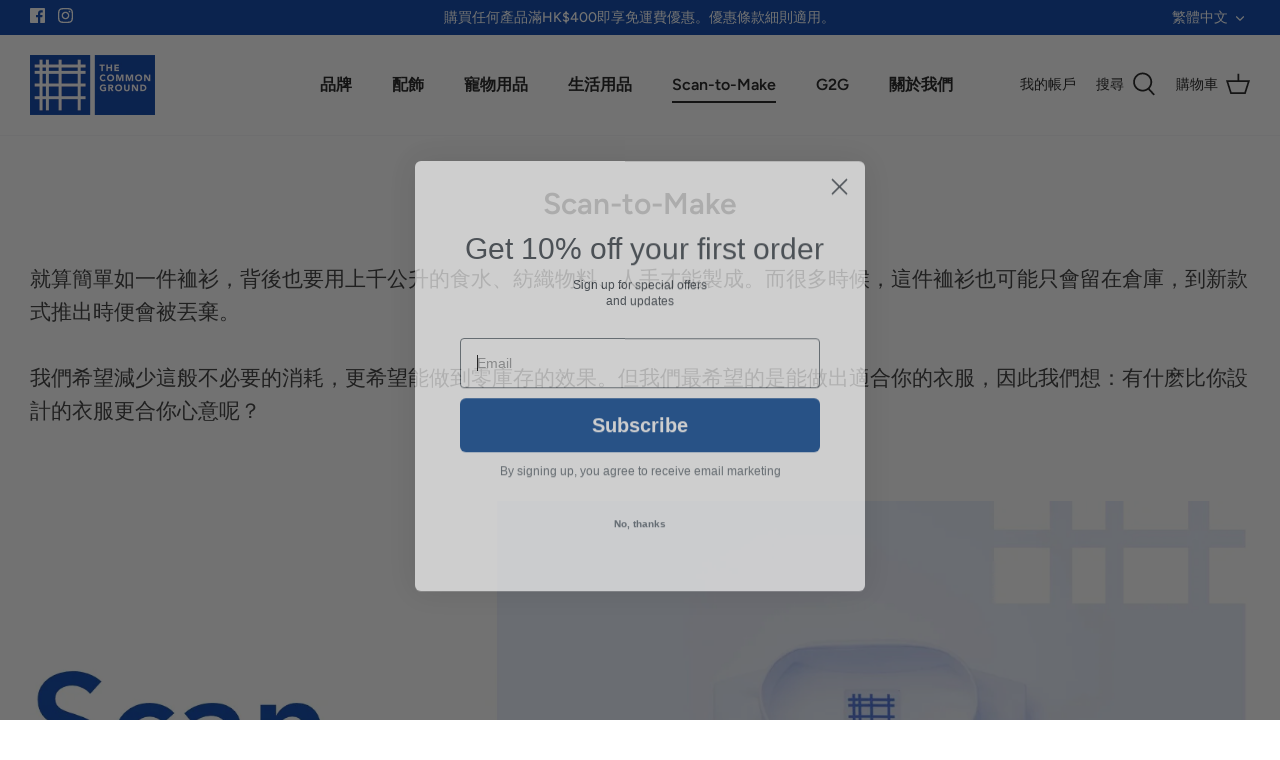

--- FILE ---
content_type: text/html; charset=utf-8
request_url: https://the-commonground.com/zh/pages/scan-to-make
body_size: 28793
content:
<!DOCTYPE html>
<html lang="zh-TW">
<head>
  <!-- Symmetry 5.2.0 -->

  <link rel="preload" href="//the-commonground.com/cdn/shop/t/32/assets/styles.css?v=129292144109442625911759331818" as="style">
  <meta charset="utf-8" />
<meta name="viewport" content="width=device-width,initial-scale=1.0" />
<meta http-equiv="X-UA-Compatible" content="IE=edge">

<link rel="preconnect" href="https://cdn.shopify.com" crossorigin>
<link rel="preconnect" href="https://fonts.shopify.com" crossorigin>
<link rel="preconnect" href="https://monorail-edge.shopifysvc.com"><link rel="preload" as="font" href="//the-commonground.com/cdn/fonts/figtree/figtree_n5.3b6b7df38aa5986536945796e1f947445832047c.woff2" type="font/woff2" crossorigin><link rel="preload" as="font" href="//the-commonground.com/cdn/fonts/figtree/figtree_n7.2fd9bfe01586148e644724096c9d75e8c7a90e55.woff2" type="font/woff2" crossorigin><link rel="preload" as="font" href="//the-commonground.com/cdn/fonts/figtree/figtree_i5.969396f679a62854cf82dbf67acc5721e41351f0.woff2" type="font/woff2" crossorigin><link rel="preload" as="font" href="//the-commonground.com/cdn/fonts/figtree/figtree_i7.06add7096a6f2ab742e09ec7e498115904eda1fe.woff2" type="font/woff2" crossorigin><link rel="preload" as="font" href="//the-commonground.com/cdn/fonts/figtree/figtree_n6.9d1ea52bb49a0a86cfd1b0383d00f83d3fcc14de.woff2" type="font/woff2" crossorigin><link rel="preload" as="font" href="//the-commonground.com/cdn/fonts/figtree/figtree_n6.9d1ea52bb49a0a86cfd1b0383d00f83d3fcc14de.woff2" type="font/woff2" crossorigin><link rel="preload" as="font" href="//the-commonground.com/cdn/fonts/figtree/figtree_n7.2fd9bfe01586148e644724096c9d75e8c7a90e55.woff2" type="font/woff2" crossorigin><link rel="preload" href="//the-commonground.com/cdn/shop/t/32/assets/vendor.min.js?v=11589511144441591071648724171" as="script">
<link rel="preload" href="//the-commonground.com/cdn/shop/t/32/assets/theme.js?v=74057171116833319041648724170" as="script"><link rel="canonical" href="https://the-commonground.com/zh/pages/scan-to-make" /><link rel="shortcut icon" href="//the-commonground.com/cdn/shop/files/tcg_favicon_b5b8bf4c-b6e5-4763-a44e-2a464c068fe0.png?v=1620197523" type="image/png" /><meta name="description" content="Try Scan-to-Make 3D scanning service at THE COMMON GROUND now. Shop sustainable and eco-friendly products online and enjoy express delivery.">
  <meta name="theme-color" content="#003da5">

  <title>
    Scan-to-Make | The Common Ground &ndash; The Common Ground HK
  </title>

  <meta property="og:site_name" content="The Common Ground HK">
<meta property="og:url" content="https://the-commonground.com/zh/pages/scan-to-make">
<meta property="og:title" content="Scan-to-Make | The Common Ground">
<meta property="og:type" content="website">
<meta property="og:description" content="Try Scan-to-Make 3D scanning service at THE COMMON GROUND now. Shop sustainable and eco-friendly products online and enjoy express delivery."><meta property="og:image" content="http://the-commonground.com/cdn/shop/files/TCG_Social_sharing_image_4e15186c-8f64-45d7-bba7-5d412fc0fc44_1200x1200.jpg?v=1601893510">
  <meta property="og:image:secure_url" content="https://the-commonground.com/cdn/shop/files/TCG_Social_sharing_image_4e15186c-8f64-45d7-bba7-5d412fc0fc44_1200x1200.jpg?v=1601893510">
  <meta property="og:image:width" content="1200">
  <meta property="og:image:height" content="628"><meta name="twitter:card" content="summary_large_image">
<meta name="twitter:title" content="Scan-to-Make | The Common Ground">
<meta name="twitter:description" content="Try Scan-to-Make 3D scanning service at THE COMMON GROUND now. Shop sustainable and eco-friendly products online and enjoy express delivery.">


  <link href="//the-commonground.com/cdn/shop/t/32/assets/styles.css?v=129292144109442625911759331818" rel="stylesheet" type="text/css" media="all" />

  <script>
    window.theme = window.theme || {};
    theme.money_format_with_product_code_preference = "HKD {{amount_no_decimals}}";
    theme.money_format_with_cart_code_preference = "${{amount}}";
    theme.money_format = "${{amount}}";
    theme.strings = {
      previous: "上一頁",
      next: "下一頁",
      addressError: "Error looking up that address",
      addressNoResults: "No results for that address",
      addressQueryLimit: "You have exceeded the Google API usage limit. Consider upgrading to a \u003ca href=\"https:\/\/developers.google.com\/maps\/premium\/usage-limits\"\u003ePremium Plan\u003c\/a\u003e.",
      authError: "There was a problem authenticating your Google Maps API Key.",
      icon_labels_left: "左",
      icon_labels_right: "右",
      icon_labels_down: "下",
      icon_labels_close: "關閉",
      icon_labels_plus: "加",
      cart_terms_confirmation: "在繼續之前，必須同意條款和條件。",
      products_listing_from: "由",
      layout_live_search_see_all: "查看所有結果",
      products_product_add_to_cart: "加入購物車",
      products_variant_no_stock: "售罄",
      products_variant_non_existent: "缺貨",
      products_product_pick_a: "Pick a",
      products_product_unit_price_separator: " \/ ",
      general_navigation_menu_toggle_aria_label: "Toggle menu",
      general_accessibility_labels_close: "關閉",
      products_added_notification_title: "剛加入購物車",
      products_added_notification_item: "商品",
      products_added_notification_unit_price: "售價",
      products_added_notification_quantity: "數量",
      products_added_notification_total_price: "總價",
      products_added_notification_shipping_note: "不包含運費",
      products_added_notification_keep_shopping: "繼續購物",
      products_added_notification_cart: "購物車",
      products_product_adding_to_cart: "加入中",
      products_product_added_to_cart: "已加入購物車",
      products_added_notification_subtotal: "合計",
      products_labels_sold_out: "售罄",
      products_labels_sale: "減價商品",
      products_labels_percent_reduction: "[[ amount ]]% off",
      products_labels_value_reduction_html: "[[ amount ]] off",
      products_product_preorder: "Pre-order",
      general_quick_search_pages: "Pages",
      general_quick_search_no_results: "抱歉， 沒有找到相關的商品",
      collections_general_see_all_subcollections: "查看全部..."
    };
    theme.routes = {
      search_url: '/zh/search',
      cart_url: '/zh/cart',
      cart_add_url: '/zh/cart/add',
      cart_change_url: '/zh/cart/change',
      predictive_search_url: '/zh/search/suggest'
    };
    theme.settings = {
      cart_type: "drawer",
      quickbuy_style: "button",
      avoid_orphans: true
    };
    document.documentElement.classList.add('js');
  </script><script>window.performance && window.performance.mark && window.performance.mark('shopify.content_for_header.start');</script><meta name="facebook-domain-verification" content="lck791r1ztjxayl1eef2rw8xcypzop">
<meta name="facebook-domain-verification" content="g9drtr9t62gbr54di3rs2q1x5ov51d">
<meta id="shopify-digital-wallet" name="shopify-digital-wallet" content="/25981452334/digital_wallets/dialog">
<meta name="shopify-checkout-api-token" content="09bf1879b35b355acc59449e9c055d4c">
<meta id="in-context-paypal-metadata" data-shop-id="25981452334" data-venmo-supported="false" data-environment="production" data-locale="en_US" data-paypal-v4="true" data-currency="HKD">
<link rel="alternate" hreflang="x-default" href="https://the-commonground.com/pages/scan-to-make">
<link rel="alternate" hreflang="en" href="https://the-commonground.com/pages/scan-to-make">
<link rel="alternate" hreflang="zh-Hant" href="https://the-commonground.com/zh/pages/scan-to-make">
<link rel="alternate" hreflang="zh-Hant-TW" href="https://the-commonground.com/zh-tw/pages/scan-to-make">
<link rel="alternate" hreflang="zh-Hant-AU" href="https://the-commonground.com/zh/pages/scan-to-make">
<link rel="alternate" hreflang="zh-Hant-CA" href="https://the-commonground.com/zh/pages/scan-to-make">
<link rel="alternate" hreflang="zh-Hant-CN" href="https://the-commonground.com/zh/pages/scan-to-make">
<link rel="alternate" hreflang="zh-Hant-GB" href="https://the-commonground.com/zh/pages/scan-to-make">
<link rel="alternate" hreflang="zh-Hant-HK" href="https://the-commonground.com/zh/pages/scan-to-make">
<link rel="alternate" hreflang="zh-Hant-JP" href="https://the-commonground.com/zh/pages/scan-to-make">
<link rel="alternate" hreflang="zh-Hant-KR" href="https://the-commonground.com/zh/pages/scan-to-make">
<link rel="alternate" hreflang="zh-Hant-MO" href="https://the-commonground.com/zh/pages/scan-to-make">
<link rel="alternate" hreflang="zh-Hant-MY" href="https://the-commonground.com/zh/pages/scan-to-make">
<link rel="alternate" hreflang="zh-Hant-SG" href="https://the-commonground.com/zh/pages/scan-to-make">
<link rel="alternate" hreflang="zh-Hant-US" href="https://the-commonground.com/zh/pages/scan-to-make">
<script async="async" src="/checkouts/internal/preloads.js?locale=zh-HK"></script>
<link rel="preconnect" href="https://shop.app" crossorigin="anonymous">
<script async="async" src="https://shop.app/checkouts/internal/preloads.js?locale=zh-HK&shop_id=25981452334" crossorigin="anonymous"></script>
<script id="shopify-features" type="application/json">{"accessToken":"09bf1879b35b355acc59449e9c055d4c","betas":["rich-media-storefront-analytics"],"domain":"the-commonground.com","predictiveSearch":true,"shopId":25981452334,"locale":"zh-tw"}</script>
<script>var Shopify = Shopify || {};
Shopify.shop = "the-common-ground-hk.myshopify.com";
Shopify.locale = "zh-TW";
Shopify.currency = {"active":"HKD","rate":"1.0"};
Shopify.country = "HK";
Shopify.theme = {"name":"TCG - theme 2.0 - 20230501","id":120736940078,"schema_name":"Symmetry","schema_version":"5.2.0","theme_store_id":568,"role":"main"};
Shopify.theme.handle = "null";
Shopify.theme.style = {"id":null,"handle":null};
Shopify.cdnHost = "the-commonground.com/cdn";
Shopify.routes = Shopify.routes || {};
Shopify.routes.root = "/zh/";</script>
<script type="module">!function(o){(o.Shopify=o.Shopify||{}).modules=!0}(window);</script>
<script>!function(o){function n(){var o=[];function n(){o.push(Array.prototype.slice.apply(arguments))}return n.q=o,n}var t=o.Shopify=o.Shopify||{};t.loadFeatures=n(),t.autoloadFeatures=n()}(window);</script>
<script>
  window.ShopifyPay = window.ShopifyPay || {};
  window.ShopifyPay.apiHost = "shop.app\/pay";
  window.ShopifyPay.redirectState = null;
</script>
<script id="shop-js-analytics" type="application/json">{"pageType":"page"}</script>
<script defer="defer" async type="module" src="//the-commonground.com/cdn/shopifycloud/shop-js/modules/v2/client.init-shop-cart-sync_D9dVssWa.zh-TW.esm.js"></script>
<script defer="defer" async type="module" src="//the-commonground.com/cdn/shopifycloud/shop-js/modules/v2/chunk.common_OJXd8nZT.esm.js"></script>
<script type="module">
  await import("//the-commonground.com/cdn/shopifycloud/shop-js/modules/v2/client.init-shop-cart-sync_D9dVssWa.zh-TW.esm.js");
await import("//the-commonground.com/cdn/shopifycloud/shop-js/modules/v2/chunk.common_OJXd8nZT.esm.js");

  window.Shopify.SignInWithShop?.initShopCartSync?.({"fedCMEnabled":true,"windoidEnabled":true});

</script>
<script>
  window.Shopify = window.Shopify || {};
  if (!window.Shopify.featureAssets) window.Shopify.featureAssets = {};
  window.Shopify.featureAssets['shop-js'] = {"shop-cart-sync":["modules/v2/client.shop-cart-sync_DZfzH39x.zh-TW.esm.js","modules/v2/chunk.common_OJXd8nZT.esm.js"],"init-fed-cm":["modules/v2/client.init-fed-cm_DodsQcqe.zh-TW.esm.js","modules/v2/chunk.common_OJXd8nZT.esm.js"],"shop-button":["modules/v2/client.shop-button_D-iwf52C.zh-TW.esm.js","modules/v2/chunk.common_OJXd8nZT.esm.js"],"shop-cash-offers":["modules/v2/client.shop-cash-offers_Cyil_cDS.zh-TW.esm.js","modules/v2/chunk.common_OJXd8nZT.esm.js","modules/v2/chunk.modal_C5bQInl2.esm.js"],"init-windoid":["modules/v2/client.init-windoid_DkY0Nl5K.zh-TW.esm.js","modules/v2/chunk.common_OJXd8nZT.esm.js"],"shop-toast-manager":["modules/v2/client.shop-toast-manager_qlvfhAv_.zh-TW.esm.js","modules/v2/chunk.common_OJXd8nZT.esm.js"],"init-shop-email-lookup-coordinator":["modules/v2/client.init-shop-email-lookup-coordinator_BBzHOrgE.zh-TW.esm.js","modules/v2/chunk.common_OJXd8nZT.esm.js"],"init-shop-cart-sync":["modules/v2/client.init-shop-cart-sync_D9dVssWa.zh-TW.esm.js","modules/v2/chunk.common_OJXd8nZT.esm.js"],"avatar":["modules/v2/client.avatar_BTnouDA3.zh-TW.esm.js"],"pay-button":["modules/v2/client.pay-button_DtE7E5DC.zh-TW.esm.js","modules/v2/chunk.common_OJXd8nZT.esm.js"],"init-customer-accounts":["modules/v2/client.init-customer-accounts_D9Hj9SCP.zh-TW.esm.js","modules/v2/client.shop-login-button_BjvtuwE0.zh-TW.esm.js","modules/v2/chunk.common_OJXd8nZT.esm.js","modules/v2/chunk.modal_C5bQInl2.esm.js"],"init-shop-for-new-customer-accounts":["modules/v2/client.init-shop-for-new-customer-accounts_D4_GLl3m.zh-TW.esm.js","modules/v2/client.shop-login-button_BjvtuwE0.zh-TW.esm.js","modules/v2/chunk.common_OJXd8nZT.esm.js","modules/v2/chunk.modal_C5bQInl2.esm.js"],"shop-login-button":["modules/v2/client.shop-login-button_BjvtuwE0.zh-TW.esm.js","modules/v2/chunk.common_OJXd8nZT.esm.js","modules/v2/chunk.modal_C5bQInl2.esm.js"],"init-customer-accounts-sign-up":["modules/v2/client.init-customer-accounts-sign-up_CUqsN-zj.zh-TW.esm.js","modules/v2/client.shop-login-button_BjvtuwE0.zh-TW.esm.js","modules/v2/chunk.common_OJXd8nZT.esm.js","modules/v2/chunk.modal_C5bQInl2.esm.js"],"shop-follow-button":["modules/v2/client.shop-follow-button_CzBEmefI.zh-TW.esm.js","modules/v2/chunk.common_OJXd8nZT.esm.js","modules/v2/chunk.modal_C5bQInl2.esm.js"],"checkout-modal":["modules/v2/client.checkout-modal_BEGRqLz2.zh-TW.esm.js","modules/v2/chunk.common_OJXd8nZT.esm.js","modules/v2/chunk.modal_C5bQInl2.esm.js"],"lead-capture":["modules/v2/client.lead-capture_BKHeCid9.zh-TW.esm.js","modules/v2/chunk.common_OJXd8nZT.esm.js","modules/v2/chunk.modal_C5bQInl2.esm.js"],"shop-login":["modules/v2/client.shop-login_ChuzUg_t.zh-TW.esm.js","modules/v2/chunk.common_OJXd8nZT.esm.js","modules/v2/chunk.modal_C5bQInl2.esm.js"],"payment-terms":["modules/v2/client.payment-terms_KQRU5lPA.zh-TW.esm.js","modules/v2/chunk.common_OJXd8nZT.esm.js","modules/v2/chunk.modal_C5bQInl2.esm.js"]};
</script>
<script>(function() {
  var isLoaded = false;
  function asyncLoad() {
    if (isLoaded) return;
    isLoaded = true;
    var urls = ["https:\/\/servicify-appointments.herokuapp.com\/public\/frontend-v1.0.0.js?shop=the-common-ground-hk.myshopify.com","https:\/\/static.klaviyo.com\/onsite\/js\/T9EHYf\/klaviyo.js?company_id=T9EHYf\u0026shop=the-common-ground-hk.myshopify.com"];
    for (var i = 0; i < urls.length; i++) {
      var s = document.createElement('script');
      s.type = 'text/javascript';
      s.async = true;
      s.src = urls[i];
      var x = document.getElementsByTagName('script')[0];
      x.parentNode.insertBefore(s, x);
    }
  };
  if(window.attachEvent) {
    window.attachEvent('onload', asyncLoad);
  } else {
    window.addEventListener('load', asyncLoad, false);
  }
})();</script>
<script id="__st">var __st={"a":25981452334,"offset":28800,"reqid":"0757974f-e62f-4004-865b-9ae14a50ff6c-1768816900","pageurl":"the-commonground.com\/zh\/pages\/scan-to-make","s":"pages-80342876206","u":"ad333a1f44c6","p":"page","rtyp":"page","rid":80342876206};</script>
<script>window.ShopifyPaypalV4VisibilityTracking = true;</script>
<script id="captcha-bootstrap">!function(){'use strict';const t='contact',e='account',n='new_comment',o=[[t,t],['blogs',n],['comments',n],[t,'customer']],c=[[e,'customer_login'],[e,'guest_login'],[e,'recover_customer_password'],[e,'create_customer']],r=t=>t.map((([t,e])=>`form[action*='/${t}']:not([data-nocaptcha='true']) input[name='form_type'][value='${e}']`)).join(','),a=t=>()=>t?[...document.querySelectorAll(t)].map((t=>t.form)):[];function s(){const t=[...o],e=r(t);return a(e)}const i='password',u='form_key',d=['recaptcha-v3-token','g-recaptcha-response','h-captcha-response',i],f=()=>{try{return window.sessionStorage}catch{return}},m='__shopify_v',_=t=>t.elements[u];function p(t,e,n=!1){try{const o=window.sessionStorage,c=JSON.parse(o.getItem(e)),{data:r}=function(t){const{data:e,action:n}=t;return t[m]||n?{data:e,action:n}:{data:t,action:n}}(c);for(const[e,n]of Object.entries(r))t.elements[e]&&(t.elements[e].value=n);n&&o.removeItem(e)}catch(o){console.error('form repopulation failed',{error:o})}}const l='form_type',E='cptcha';function T(t){t.dataset[E]=!0}const w=window,h=w.document,L='Shopify',v='ce_forms',y='captcha';let A=!1;((t,e)=>{const n=(g='f06e6c50-85a8-45c8-87d0-21a2b65856fe',I='https://cdn.shopify.com/shopifycloud/storefront-forms-hcaptcha/ce_storefront_forms_captcha_hcaptcha.v1.5.2.iife.js',D={infoText:'已受到 hCaptcha 保護',privacyText:'隱私',termsText:'條款'},(t,e,n)=>{const o=w[L][v],c=o.bindForm;if(c)return c(t,g,e,D).then(n);var r;o.q.push([[t,g,e,D],n]),r=I,A||(h.body.append(Object.assign(h.createElement('script'),{id:'captcha-provider',async:!0,src:r})),A=!0)});var g,I,D;w[L]=w[L]||{},w[L][v]=w[L][v]||{},w[L][v].q=[],w[L][y]=w[L][y]||{},w[L][y].protect=function(t,e){n(t,void 0,e),T(t)},Object.freeze(w[L][y]),function(t,e,n,w,h,L){const[v,y,A,g]=function(t,e,n){const i=e?o:[],u=t?c:[],d=[...i,...u],f=r(d),m=r(i),_=r(d.filter((([t,e])=>n.includes(e))));return[a(f),a(m),a(_),s()]}(w,h,L),I=t=>{const e=t.target;return e instanceof HTMLFormElement?e:e&&e.form},D=t=>v().includes(t);t.addEventListener('submit',(t=>{const e=I(t);if(!e)return;const n=D(e)&&!e.dataset.hcaptchaBound&&!e.dataset.recaptchaBound,o=_(e),c=g().includes(e)&&(!o||!o.value);(n||c)&&t.preventDefault(),c&&!n&&(function(t){try{if(!f())return;!function(t){const e=f();if(!e)return;const n=_(t);if(!n)return;const o=n.value;o&&e.removeItem(o)}(t);const e=Array.from(Array(32),(()=>Math.random().toString(36)[2])).join('');!function(t,e){_(t)||t.append(Object.assign(document.createElement('input'),{type:'hidden',name:u})),t.elements[u].value=e}(t,e),function(t,e){const n=f();if(!n)return;const o=[...t.querySelectorAll(`input[type='${i}']`)].map((({name:t})=>t)),c=[...d,...o],r={};for(const[a,s]of new FormData(t).entries())c.includes(a)||(r[a]=s);n.setItem(e,JSON.stringify({[m]:1,action:t.action,data:r}))}(t,e)}catch(e){console.error('failed to persist form',e)}}(e),e.submit())}));const S=(t,e)=>{t&&!t.dataset[E]&&(n(t,e.some((e=>e===t))),T(t))};for(const o of['focusin','change'])t.addEventListener(o,(t=>{const e=I(t);D(e)&&S(e,y())}));const B=e.get('form_key'),M=e.get(l),P=B&&M;t.addEventListener('DOMContentLoaded',(()=>{const t=y();if(P)for(const e of t)e.elements[l].value===M&&p(e,B);[...new Set([...A(),...v().filter((t=>'true'===t.dataset.shopifyCaptcha))])].forEach((e=>S(e,t)))}))}(h,new URLSearchParams(w.location.search),n,t,e,['guest_login'])})(!0,!0)}();</script>
<script integrity="sha256-4kQ18oKyAcykRKYeNunJcIwy7WH5gtpwJnB7kiuLZ1E=" data-source-attribution="shopify.loadfeatures" defer="defer" src="//the-commonground.com/cdn/shopifycloud/storefront/assets/storefront/load_feature-a0a9edcb.js" crossorigin="anonymous"></script>
<script crossorigin="anonymous" defer="defer" src="//the-commonground.com/cdn/shopifycloud/storefront/assets/shopify_pay/storefront-65b4c6d7.js?v=20250812"></script>
<script data-source-attribution="shopify.dynamic_checkout.dynamic.init">var Shopify=Shopify||{};Shopify.PaymentButton=Shopify.PaymentButton||{isStorefrontPortableWallets:!0,init:function(){window.Shopify.PaymentButton.init=function(){};var t=document.createElement("script");t.src="https://the-commonground.com/cdn/shopifycloud/portable-wallets/latest/portable-wallets.zh-tw.js",t.type="module",document.head.appendChild(t)}};
</script>
<script data-source-attribution="shopify.dynamic_checkout.buyer_consent">
  function portableWalletsHideBuyerConsent(e){var t=document.getElementById("shopify-buyer-consent"),n=document.getElementById("shopify-subscription-policy-button");t&&n&&(t.classList.add("hidden"),t.setAttribute("aria-hidden","true"),n.removeEventListener("click",e))}function portableWalletsShowBuyerConsent(e){var t=document.getElementById("shopify-buyer-consent"),n=document.getElementById("shopify-subscription-policy-button");t&&n&&(t.classList.remove("hidden"),t.removeAttribute("aria-hidden"),n.addEventListener("click",e))}window.Shopify?.PaymentButton&&(window.Shopify.PaymentButton.hideBuyerConsent=portableWalletsHideBuyerConsent,window.Shopify.PaymentButton.showBuyerConsent=portableWalletsShowBuyerConsent);
</script>
<script data-source-attribution="shopify.dynamic_checkout.cart.bootstrap">document.addEventListener("DOMContentLoaded",(function(){function t(){return document.querySelector("shopify-accelerated-checkout-cart, shopify-accelerated-checkout")}if(t())Shopify.PaymentButton.init();else{new MutationObserver((function(e,n){t()&&(Shopify.PaymentButton.init(),n.disconnect())})).observe(document.body,{childList:!0,subtree:!0})}}));
</script>
<link id="shopify-accelerated-checkout-styles" rel="stylesheet" media="screen" href="https://the-commonground.com/cdn/shopifycloud/portable-wallets/latest/accelerated-checkout-backwards-compat.css" crossorigin="anonymous">
<style id="shopify-accelerated-checkout-cart">
        #shopify-buyer-consent {
  margin-top: 1em;
  display: inline-block;
  width: 100%;
}

#shopify-buyer-consent.hidden {
  display: none;
}

#shopify-subscription-policy-button {
  background: none;
  border: none;
  padding: 0;
  text-decoration: underline;
  font-size: inherit;
  cursor: pointer;
}

#shopify-subscription-policy-button::before {
  box-shadow: none;
}

      </style>

<script>window.performance && window.performance.mark && window.performance.mark('shopify.content_for_header.end');</script> 
 <script src="//the-commonground.com/cdn/shop/t/32/assets/servicify-asset.js?v=9391740801321792721660674217" type="text/javascript"></script>
<script src="https://cdn.shopify.com/extensions/019bb13b-e701-7f34-b935-c9e8620fd922/tms-prod-148/assets/tms-translator.min.js" type="text/javascript" defer="defer"></script>
<link href="https://monorail-edge.shopifysvc.com" rel="dns-prefetch">
<script>(function(){if ("sendBeacon" in navigator && "performance" in window) {try {var session_token_from_headers = performance.getEntriesByType('navigation')[0].serverTiming.find(x => x.name == '_s').description;} catch {var session_token_from_headers = undefined;}var session_cookie_matches = document.cookie.match(/_shopify_s=([^;]*)/);var session_token_from_cookie = session_cookie_matches && session_cookie_matches.length === 2 ? session_cookie_matches[1] : "";var session_token = session_token_from_headers || session_token_from_cookie || "";function handle_abandonment_event(e) {var entries = performance.getEntries().filter(function(entry) {return /monorail-edge.shopifysvc.com/.test(entry.name);});if (!window.abandonment_tracked && entries.length === 0) {window.abandonment_tracked = true;var currentMs = Date.now();var navigation_start = performance.timing.navigationStart;var payload = {shop_id: 25981452334,url: window.location.href,navigation_start,duration: currentMs - navigation_start,session_token,page_type: "page"};window.navigator.sendBeacon("https://monorail-edge.shopifysvc.com/v1/produce", JSON.stringify({schema_id: "online_store_buyer_site_abandonment/1.1",payload: payload,metadata: {event_created_at_ms: currentMs,event_sent_at_ms: currentMs}}));}}window.addEventListener('pagehide', handle_abandonment_event);}}());</script>
<script id="web-pixels-manager-setup">(function e(e,d,r,n,o){if(void 0===o&&(o={}),!Boolean(null===(a=null===(i=window.Shopify)||void 0===i?void 0:i.analytics)||void 0===a?void 0:a.replayQueue)){var i,a;window.Shopify=window.Shopify||{};var t=window.Shopify;t.analytics=t.analytics||{};var s=t.analytics;s.replayQueue=[],s.publish=function(e,d,r){return s.replayQueue.push([e,d,r]),!0};try{self.performance.mark("wpm:start")}catch(e){}var l=function(){var e={modern:/Edge?\/(1{2}[4-9]|1[2-9]\d|[2-9]\d{2}|\d{4,})\.\d+(\.\d+|)|Firefox\/(1{2}[4-9]|1[2-9]\d|[2-9]\d{2}|\d{4,})\.\d+(\.\d+|)|Chrom(ium|e)\/(9{2}|\d{3,})\.\d+(\.\d+|)|(Maci|X1{2}).+ Version\/(15\.\d+|(1[6-9]|[2-9]\d|\d{3,})\.\d+)([,.]\d+|)( \(\w+\)|)( Mobile\/\w+|) Safari\/|Chrome.+OPR\/(9{2}|\d{3,})\.\d+\.\d+|(CPU[ +]OS|iPhone[ +]OS|CPU[ +]iPhone|CPU IPhone OS|CPU iPad OS)[ +]+(15[._]\d+|(1[6-9]|[2-9]\d|\d{3,})[._]\d+)([._]\d+|)|Android:?[ /-](13[3-9]|1[4-9]\d|[2-9]\d{2}|\d{4,})(\.\d+|)(\.\d+|)|Android.+Firefox\/(13[5-9]|1[4-9]\d|[2-9]\d{2}|\d{4,})\.\d+(\.\d+|)|Android.+Chrom(ium|e)\/(13[3-9]|1[4-9]\d|[2-9]\d{2}|\d{4,})\.\d+(\.\d+|)|SamsungBrowser\/([2-9]\d|\d{3,})\.\d+/,legacy:/Edge?\/(1[6-9]|[2-9]\d|\d{3,})\.\d+(\.\d+|)|Firefox\/(5[4-9]|[6-9]\d|\d{3,})\.\d+(\.\d+|)|Chrom(ium|e)\/(5[1-9]|[6-9]\d|\d{3,})\.\d+(\.\d+|)([\d.]+$|.*Safari\/(?![\d.]+ Edge\/[\d.]+$))|(Maci|X1{2}).+ Version\/(10\.\d+|(1[1-9]|[2-9]\d|\d{3,})\.\d+)([,.]\d+|)( \(\w+\)|)( Mobile\/\w+|) Safari\/|Chrome.+OPR\/(3[89]|[4-9]\d|\d{3,})\.\d+\.\d+|(CPU[ +]OS|iPhone[ +]OS|CPU[ +]iPhone|CPU IPhone OS|CPU iPad OS)[ +]+(10[._]\d+|(1[1-9]|[2-9]\d|\d{3,})[._]\d+)([._]\d+|)|Android:?[ /-](13[3-9]|1[4-9]\d|[2-9]\d{2}|\d{4,})(\.\d+|)(\.\d+|)|Mobile Safari.+OPR\/([89]\d|\d{3,})\.\d+\.\d+|Android.+Firefox\/(13[5-9]|1[4-9]\d|[2-9]\d{2}|\d{4,})\.\d+(\.\d+|)|Android.+Chrom(ium|e)\/(13[3-9]|1[4-9]\d|[2-9]\d{2}|\d{4,})\.\d+(\.\d+|)|Android.+(UC? ?Browser|UCWEB|U3)[ /]?(15\.([5-9]|\d{2,})|(1[6-9]|[2-9]\d|\d{3,})\.\d+)\.\d+|SamsungBrowser\/(5\.\d+|([6-9]|\d{2,})\.\d+)|Android.+MQ{2}Browser\/(14(\.(9|\d{2,})|)|(1[5-9]|[2-9]\d|\d{3,})(\.\d+|))(\.\d+|)|K[Aa][Ii]OS\/(3\.\d+|([4-9]|\d{2,})\.\d+)(\.\d+|)/},d=e.modern,r=e.legacy,n=navigator.userAgent;return n.match(d)?"modern":n.match(r)?"legacy":"unknown"}(),u="modern"===l?"modern":"legacy",c=(null!=n?n:{modern:"",legacy:""})[u],f=function(e){return[e.baseUrl,"/wpm","/b",e.hashVersion,"modern"===e.buildTarget?"m":"l",".js"].join("")}({baseUrl:d,hashVersion:r,buildTarget:u}),m=function(e){var d=e.version,r=e.bundleTarget,n=e.surface,o=e.pageUrl,i=e.monorailEndpoint;return{emit:function(e){var a=e.status,t=e.errorMsg,s=(new Date).getTime(),l=JSON.stringify({metadata:{event_sent_at_ms:s},events:[{schema_id:"web_pixels_manager_load/3.1",payload:{version:d,bundle_target:r,page_url:o,status:a,surface:n,error_msg:t},metadata:{event_created_at_ms:s}}]});if(!i)return console&&console.warn&&console.warn("[Web Pixels Manager] No Monorail endpoint provided, skipping logging."),!1;try{return self.navigator.sendBeacon.bind(self.navigator)(i,l)}catch(e){}var u=new XMLHttpRequest;try{return u.open("POST",i,!0),u.setRequestHeader("Content-Type","text/plain"),u.send(l),!0}catch(e){return console&&console.warn&&console.warn("[Web Pixels Manager] Got an unhandled error while logging to Monorail."),!1}}}}({version:r,bundleTarget:l,surface:e.surface,pageUrl:self.location.href,monorailEndpoint:e.monorailEndpoint});try{o.browserTarget=l,function(e){var d=e.src,r=e.async,n=void 0===r||r,o=e.onload,i=e.onerror,a=e.sri,t=e.scriptDataAttributes,s=void 0===t?{}:t,l=document.createElement("script"),u=document.querySelector("head"),c=document.querySelector("body");if(l.async=n,l.src=d,a&&(l.integrity=a,l.crossOrigin="anonymous"),s)for(var f in s)if(Object.prototype.hasOwnProperty.call(s,f))try{l.dataset[f]=s[f]}catch(e){}if(o&&l.addEventListener("load",o),i&&l.addEventListener("error",i),u)u.appendChild(l);else{if(!c)throw new Error("Did not find a head or body element to append the script");c.appendChild(l)}}({src:f,async:!0,onload:function(){if(!function(){var e,d;return Boolean(null===(d=null===(e=window.Shopify)||void 0===e?void 0:e.analytics)||void 0===d?void 0:d.initialized)}()){var d=window.webPixelsManager.init(e)||void 0;if(d){var r=window.Shopify.analytics;r.replayQueue.forEach((function(e){var r=e[0],n=e[1],o=e[2];d.publishCustomEvent(r,n,o)})),r.replayQueue=[],r.publish=d.publishCustomEvent,r.visitor=d.visitor,r.initialized=!0}}},onerror:function(){return m.emit({status:"failed",errorMsg:"".concat(f," has failed to load")})},sri:function(e){var d=/^sha384-[A-Za-z0-9+/=]+$/;return"string"==typeof e&&d.test(e)}(c)?c:"",scriptDataAttributes:o}),m.emit({status:"loading"})}catch(e){m.emit({status:"failed",errorMsg:(null==e?void 0:e.message)||"Unknown error"})}}})({shopId: 25981452334,storefrontBaseUrl: "https://the-commonground.com",extensionsBaseUrl: "https://extensions.shopifycdn.com/cdn/shopifycloud/web-pixels-manager",monorailEndpoint: "https://monorail-edge.shopifysvc.com/unstable/produce_batch",surface: "storefront-renderer",enabledBetaFlags: ["2dca8a86"],webPixelsConfigList: [{"id":"712146990","configuration":"{\"accountID\":\"T9EHYf\",\"webPixelConfig\":\"eyJlbmFibGVBZGRlZFRvQ2FydEV2ZW50cyI6IHRydWV9\"}","eventPayloadVersion":"v1","runtimeContext":"STRICT","scriptVersion":"524f6c1ee37bacdca7657a665bdca589","type":"APP","apiClientId":123074,"privacyPurposes":["ANALYTICS","MARKETING"],"dataSharingAdjustments":{"protectedCustomerApprovalScopes":["read_customer_address","read_customer_email","read_customer_name","read_customer_personal_data","read_customer_phone"]}},{"id":"267157550","configuration":"{\"config\":\"{\\\"pixel_id\\\":\\\"G-J27P1S6MBH\\\",\\\"gtag_events\\\":[{\\\"type\\\":\\\"purchase\\\",\\\"action_label\\\":\\\"G-J27P1S6MBH\\\"},{\\\"type\\\":\\\"page_view\\\",\\\"action_label\\\":\\\"G-J27P1S6MBH\\\"},{\\\"type\\\":\\\"view_item\\\",\\\"action_label\\\":\\\"G-J27P1S6MBH\\\"},{\\\"type\\\":\\\"search\\\",\\\"action_label\\\":\\\"G-J27P1S6MBH\\\"},{\\\"type\\\":\\\"add_to_cart\\\",\\\"action_label\\\":\\\"G-J27P1S6MBH\\\"},{\\\"type\\\":\\\"begin_checkout\\\",\\\"action_label\\\":\\\"G-J27P1S6MBH\\\"},{\\\"type\\\":\\\"add_payment_info\\\",\\\"action_label\\\":\\\"G-J27P1S6MBH\\\"}],\\\"enable_monitoring_mode\\\":false}\"}","eventPayloadVersion":"v1","runtimeContext":"OPEN","scriptVersion":"b2a88bafab3e21179ed38636efcd8a93","type":"APP","apiClientId":1780363,"privacyPurposes":[],"dataSharingAdjustments":{"protectedCustomerApprovalScopes":["read_customer_address","read_customer_email","read_customer_name","read_customer_personal_data","read_customer_phone"]}},{"id":"shopify-app-pixel","configuration":"{}","eventPayloadVersion":"v1","runtimeContext":"STRICT","scriptVersion":"0450","apiClientId":"shopify-pixel","type":"APP","privacyPurposes":["ANALYTICS","MARKETING"]},{"id":"shopify-custom-pixel","eventPayloadVersion":"v1","runtimeContext":"LAX","scriptVersion":"0450","apiClientId":"shopify-pixel","type":"CUSTOM","privacyPurposes":["ANALYTICS","MARKETING"]}],isMerchantRequest: false,initData: {"shop":{"name":"The Common Ground HK","paymentSettings":{"currencyCode":"HKD"},"myshopifyDomain":"the-common-ground-hk.myshopify.com","countryCode":"HK","storefrontUrl":"https:\/\/the-commonground.com\/zh"},"customer":null,"cart":null,"checkout":null,"productVariants":[],"purchasingCompany":null},},"https://the-commonground.com/cdn","fcfee988w5aeb613cpc8e4bc33m6693e112",{"modern":"","legacy":""},{"shopId":"25981452334","storefrontBaseUrl":"https:\/\/the-commonground.com","extensionBaseUrl":"https:\/\/extensions.shopifycdn.com\/cdn\/shopifycloud\/web-pixels-manager","surface":"storefront-renderer","enabledBetaFlags":"[\"2dca8a86\"]","isMerchantRequest":"false","hashVersion":"fcfee988w5aeb613cpc8e4bc33m6693e112","publish":"custom","events":"[[\"page_viewed\",{}]]"});</script><script>
  window.ShopifyAnalytics = window.ShopifyAnalytics || {};
  window.ShopifyAnalytics.meta = window.ShopifyAnalytics.meta || {};
  window.ShopifyAnalytics.meta.currency = 'HKD';
  var meta = {"page":{"pageType":"page","resourceType":"page","resourceId":80342876206,"requestId":"0757974f-e62f-4004-865b-9ae14a50ff6c-1768816900"}};
  for (var attr in meta) {
    window.ShopifyAnalytics.meta[attr] = meta[attr];
  }
</script>
<script class="analytics">
  (function () {
    var customDocumentWrite = function(content) {
      var jquery = null;

      if (window.jQuery) {
        jquery = window.jQuery;
      } else if (window.Checkout && window.Checkout.$) {
        jquery = window.Checkout.$;
      }

      if (jquery) {
        jquery('body').append(content);
      }
    };

    var hasLoggedConversion = function(token) {
      if (token) {
        return document.cookie.indexOf('loggedConversion=' + token) !== -1;
      }
      return false;
    }

    var setCookieIfConversion = function(token) {
      if (token) {
        var twoMonthsFromNow = new Date(Date.now());
        twoMonthsFromNow.setMonth(twoMonthsFromNow.getMonth() + 2);

        document.cookie = 'loggedConversion=' + token + '; expires=' + twoMonthsFromNow;
      }
    }

    var trekkie = window.ShopifyAnalytics.lib = window.trekkie = window.trekkie || [];
    if (trekkie.integrations) {
      return;
    }
    trekkie.methods = [
      'identify',
      'page',
      'ready',
      'track',
      'trackForm',
      'trackLink'
    ];
    trekkie.factory = function(method) {
      return function() {
        var args = Array.prototype.slice.call(arguments);
        args.unshift(method);
        trekkie.push(args);
        return trekkie;
      };
    };
    for (var i = 0; i < trekkie.methods.length; i++) {
      var key = trekkie.methods[i];
      trekkie[key] = trekkie.factory(key);
    }
    trekkie.load = function(config) {
      trekkie.config = config || {};
      trekkie.config.initialDocumentCookie = document.cookie;
      var first = document.getElementsByTagName('script')[0];
      var script = document.createElement('script');
      script.type = 'text/javascript';
      script.onerror = function(e) {
        var scriptFallback = document.createElement('script');
        scriptFallback.type = 'text/javascript';
        scriptFallback.onerror = function(error) {
                var Monorail = {
      produce: function produce(monorailDomain, schemaId, payload) {
        var currentMs = new Date().getTime();
        var event = {
          schema_id: schemaId,
          payload: payload,
          metadata: {
            event_created_at_ms: currentMs,
            event_sent_at_ms: currentMs
          }
        };
        return Monorail.sendRequest("https://" + monorailDomain + "/v1/produce", JSON.stringify(event));
      },
      sendRequest: function sendRequest(endpointUrl, payload) {
        // Try the sendBeacon API
        if (window && window.navigator && typeof window.navigator.sendBeacon === 'function' && typeof window.Blob === 'function' && !Monorail.isIos12()) {
          var blobData = new window.Blob([payload], {
            type: 'text/plain'
          });

          if (window.navigator.sendBeacon(endpointUrl, blobData)) {
            return true;
          } // sendBeacon was not successful

        } // XHR beacon

        var xhr = new XMLHttpRequest();

        try {
          xhr.open('POST', endpointUrl);
          xhr.setRequestHeader('Content-Type', 'text/plain');
          xhr.send(payload);
        } catch (e) {
          console.log(e);
        }

        return false;
      },
      isIos12: function isIos12() {
        return window.navigator.userAgent.lastIndexOf('iPhone; CPU iPhone OS 12_') !== -1 || window.navigator.userAgent.lastIndexOf('iPad; CPU OS 12_') !== -1;
      }
    };
    Monorail.produce('monorail-edge.shopifysvc.com',
      'trekkie_storefront_load_errors/1.1',
      {shop_id: 25981452334,
      theme_id: 120736940078,
      app_name: "storefront",
      context_url: window.location.href,
      source_url: "//the-commonground.com/cdn/s/trekkie.storefront.cd680fe47e6c39ca5d5df5f0a32d569bc48c0f27.min.js"});

        };
        scriptFallback.async = true;
        scriptFallback.src = '//the-commonground.com/cdn/s/trekkie.storefront.cd680fe47e6c39ca5d5df5f0a32d569bc48c0f27.min.js';
        first.parentNode.insertBefore(scriptFallback, first);
      };
      script.async = true;
      script.src = '//the-commonground.com/cdn/s/trekkie.storefront.cd680fe47e6c39ca5d5df5f0a32d569bc48c0f27.min.js';
      first.parentNode.insertBefore(script, first);
    };
    trekkie.load(
      {"Trekkie":{"appName":"storefront","development":false,"defaultAttributes":{"shopId":25981452334,"isMerchantRequest":null,"themeId":120736940078,"themeCityHash":"11790073913827965370","contentLanguage":"zh-TW","currency":"HKD","eventMetadataId":"9eed88ca-a0dd-40dd-a8d3-81a36397fa03"},"isServerSideCookieWritingEnabled":true,"monorailRegion":"shop_domain","enabledBetaFlags":["65f19447"]},"Session Attribution":{},"S2S":{"facebookCapiEnabled":false,"source":"trekkie-storefront-renderer","apiClientId":580111}}
    );

    var loaded = false;
    trekkie.ready(function() {
      if (loaded) return;
      loaded = true;

      window.ShopifyAnalytics.lib = window.trekkie;

      var originalDocumentWrite = document.write;
      document.write = customDocumentWrite;
      try { window.ShopifyAnalytics.merchantGoogleAnalytics.call(this); } catch(error) {};
      document.write = originalDocumentWrite;

      window.ShopifyAnalytics.lib.page(null,{"pageType":"page","resourceType":"page","resourceId":80342876206,"requestId":"0757974f-e62f-4004-865b-9ae14a50ff6c-1768816900","shopifyEmitted":true});

      var match = window.location.pathname.match(/checkouts\/(.+)\/(thank_you|post_purchase)/)
      var token = match? match[1]: undefined;
      if (!hasLoggedConversion(token)) {
        setCookieIfConversion(token);
        
      }
    });


        var eventsListenerScript = document.createElement('script');
        eventsListenerScript.async = true;
        eventsListenerScript.src = "//the-commonground.com/cdn/shopifycloud/storefront/assets/shop_events_listener-3da45d37.js";
        document.getElementsByTagName('head')[0].appendChild(eventsListenerScript);

})();</script>
  <script>
  if (!window.ga || (window.ga && typeof window.ga !== 'function')) {
    window.ga = function ga() {
      (window.ga.q = window.ga.q || []).push(arguments);
      if (window.Shopify && window.Shopify.analytics && typeof window.Shopify.analytics.publish === 'function') {
        window.Shopify.analytics.publish("ga_stub_called", {}, {sendTo: "google_osp_migration"});
      }
      console.error("Shopify's Google Analytics stub called with:", Array.from(arguments), "\nSee https://help.shopify.com/manual/promoting-marketing/pixels/pixel-migration#google for more information.");
    };
    if (window.Shopify && window.Shopify.analytics && typeof window.Shopify.analytics.publish === 'function') {
      window.Shopify.analytics.publish("ga_stub_initialized", {}, {sendTo: "google_osp_migration"});
    }
  }
</script>
<script
  defer
  src="https://the-commonground.com/cdn/shopifycloud/perf-kit/shopify-perf-kit-3.0.4.min.js"
  data-application="storefront-renderer"
  data-shop-id="25981452334"
  data-render-region="gcp-us-central1"
  data-page-type="page"
  data-theme-instance-id="120736940078"
  data-theme-name="Symmetry"
  data-theme-version="5.2.0"
  data-monorail-region="shop_domain"
  data-resource-timing-sampling-rate="10"
  data-shs="true"
  data-shs-beacon="true"
  data-shs-export-with-fetch="true"
  data-shs-logs-sample-rate="1"
  data-shs-beacon-endpoint="https://the-commonground.com/api/collect"
></script>
</head>

<body class="template-page
 template-suffix-scan-to-make swatch-method-standard swatch-style-listed" data-cc-animate-timeout="0"><script>
      if ('IntersectionObserver' in window) {
        document.body.classList.add("cc-animate-enabled");
      }
    </script><a class="skip-link visually-hidden" href="#content">Skip to content</a>

  <div id="shopify-section-announcement-bar" class="shopify-section section-announcement-bar">

  <div id="section-id-announcement-bar" class="announcement-bar announcement-bar--with-announcement" data-section-type="announcement-bar" data-cc-animate>
    <style data-shopify>
      #section-id-announcement-bar {
        background: #003da5;
        color: #ffffff;
      }
    </style>
<div class="container container--no-max">
      <div class="announcement-bar__left">
        
          

  <div class="social-links desktop-only">
    <ul class="social-links__list">
      
      
        <li><a aria-label="Facebook" class="facebook" target="_blank" rel="noopener" href="https://www.facebook.com/thecommongroundhk"><svg width="48px" height="48px" viewBox="0 0 48 48" version="1.1" xmlns="http://www.w3.org/2000/svg" xmlns:xlink="http://www.w3.org/1999/xlink">
    <title>Facebook</title>
    <defs></defs>
    <g stroke="none" stroke-width="1" fill="none" fill-rule="evenodd">
        <g transform="translate(-325.000000, -295.000000)" fill="#000000">
            <path d="M350.638355,343 L327.649232,343 C326.185673,343 325,341.813592 325,340.350603 L325,297.649211 C325,296.18585 326.185859,295 327.649232,295 L370.350955,295 C371.813955,295 373,296.18585 373,297.649211 L373,340.350603 C373,341.813778 371.813769,343 370.350955,343 L358.119305,343 L358.119305,324.411755 L364.358521,324.411755 L365.292755,317.167586 L358.119305,317.167586 L358.119305,312.542641 C358.119305,310.445287 358.701712,309.01601 361.70929,309.01601 L365.545311,309.014333 L365.545311,302.535091 C364.881886,302.446808 362.604784,302.24957 359.955552,302.24957 C354.424834,302.24957 350.638355,305.625526 350.638355,311.825209 L350.638355,317.167586 L344.383122,317.167586 L344.383122,324.411755 L350.638355,324.411755 L350.638355,343 L350.638355,343 Z"></path>
        </g>
        <g transform="translate(-1417.000000, -472.000000)"></g>
    </g>
</svg></a></li>
      
      
      
      
        <li><a aria-label="Instagram" class="instagram" target="_blank" rel="noopener" href="https://www.instagram.com/thecommonground.hk/"><svg width="48px" height="48px" viewBox="0 0 48 48" version="1.1" xmlns="http://www.w3.org/2000/svg" xmlns:xlink="http://www.w3.org/1999/xlink">
    <title>Instagram</title>
    <defs></defs>
    <g stroke="none" stroke-width="1" fill="none" fill-rule="evenodd">
        <g transform="translate(-642.000000, -295.000000)" fill="#000000">
            <path d="M666.000048,295 C659.481991,295 658.664686,295.027628 656.104831,295.144427 C653.550311,295.260939 651.805665,295.666687 650.279088,296.260017 C648.700876,296.873258 647.362454,297.693897 646.028128,299.028128 C644.693897,300.362454 643.873258,301.700876 643.260017,303.279088 C642.666687,304.805665 642.260939,306.550311 642.144427,309.104831 C642.027628,311.664686 642,312.481991 642,319.000048 C642,325.518009 642.027628,326.335314 642.144427,328.895169 C642.260939,331.449689 642.666687,333.194335 643.260017,334.720912 C643.873258,336.299124 644.693897,337.637546 646.028128,338.971872 C647.362454,340.306103 648.700876,341.126742 650.279088,341.740079 C651.805665,342.333313 653.550311,342.739061 656.104831,342.855573 C658.664686,342.972372 659.481991,343 666.000048,343 C672.518009,343 673.335314,342.972372 675.895169,342.855573 C678.449689,342.739061 680.194335,342.333313 681.720912,341.740079 C683.299124,341.126742 684.637546,340.306103 685.971872,338.971872 C687.306103,337.637546 688.126742,336.299124 688.740079,334.720912 C689.333313,333.194335 689.739061,331.449689 689.855573,328.895169 C689.972372,326.335314 690,325.518009 690,319.000048 C690,312.481991 689.972372,311.664686 689.855573,309.104831 C689.739061,306.550311 689.333313,304.805665 688.740079,303.279088 C688.126742,301.700876 687.306103,300.362454 685.971872,299.028128 C684.637546,297.693897 683.299124,296.873258 681.720912,296.260017 C680.194335,295.666687 678.449689,295.260939 675.895169,295.144427 C673.335314,295.027628 672.518009,295 666.000048,295 Z M666.000048,299.324317 C672.40826,299.324317 673.167356,299.348801 675.69806,299.464266 C678.038036,299.570966 679.308818,299.961946 680.154513,300.290621 C681.274771,300.725997 682.074262,301.246066 682.91405,302.08595 C683.753934,302.925738 684.274003,303.725229 684.709379,304.845487 C685.038054,305.691182 685.429034,306.961964 685.535734,309.30194 C685.651199,311.832644 685.675683,312.59174 685.675683,319.000048 C685.675683,325.40826 685.651199,326.167356 685.535734,328.69806 C685.429034,331.038036 685.038054,332.308818 684.709379,333.154513 C684.274003,334.274771 683.753934,335.074262 682.91405,335.91405 C682.074262,336.753934 681.274771,337.274003 680.154513,337.709379 C679.308818,338.038054 678.038036,338.429034 675.69806,338.535734 C673.167737,338.651199 672.408736,338.675683 666.000048,338.675683 C659.591264,338.675683 658.832358,338.651199 656.30194,338.535734 C653.961964,338.429034 652.691182,338.038054 651.845487,337.709379 C650.725229,337.274003 649.925738,336.753934 649.08595,335.91405 C648.246161,335.074262 647.725997,334.274771 647.290621,333.154513 C646.961946,332.308818 646.570966,331.038036 646.464266,328.69806 C646.348801,326.167356 646.324317,325.40826 646.324317,319.000048 C646.324317,312.59174 646.348801,311.832644 646.464266,309.30194 C646.570966,306.961964 646.961946,305.691182 647.290621,304.845487 C647.725997,303.725229 648.246066,302.925738 649.08595,302.08595 C649.925738,301.246066 650.725229,300.725997 651.845487,300.290621 C652.691182,299.961946 653.961964,299.570966 656.30194,299.464266 C658.832644,299.348801 659.59174,299.324317 666.000048,299.324317 Z M666.000048,306.675683 C659.193424,306.675683 653.675683,312.193424 653.675683,319.000048 C653.675683,325.806576 659.193424,331.324317 666.000048,331.324317 C672.806576,331.324317 678.324317,325.806576 678.324317,319.000048 C678.324317,312.193424 672.806576,306.675683 666.000048,306.675683 Z M666.000048,327 C661.581701,327 658,323.418299 658,319.000048 C658,314.581701 661.581701,311 666.000048,311 C670.418299,311 674,314.581701 674,319.000048 C674,323.418299 670.418299,327 666.000048,327 Z M681.691284,306.188768 C681.691284,307.779365 680.401829,309.068724 678.811232,309.068724 C677.22073,309.068724 675.931276,307.779365 675.931276,306.188768 C675.931276,304.598171 677.22073,303.308716 678.811232,303.308716 C680.401829,303.308716 681.691284,304.598171 681.691284,306.188768 Z"></path>
        </g>
        <g transform="translate(-1734.000000, -472.000000)"></g>
    </g>
</svg></a></li>
      
      
      

      
    </ul>
  </div>


        
      </div>

      <div class="announcement-bar__middle">
        <a class="announcement-bar__link" href="/zh/pages/shipping-policy"><div class="announcement-bar__inner">購買任何產品滿HK$400即享免運費優惠。優惠條款細則適用。</div></a>
      </div>

      <div class="announcement-bar__right">
        
        
          <div class="header-disclosures desktop-only">
            <form method="post" action="/zh/localization" id="localization_form_annbar" accept-charset="UTF-8" class="selectors-form" enctype="multipart/form-data"><input type="hidden" name="form_type" value="localization" /><input type="hidden" name="utf8" value="✓" /><input type="hidden" name="_method" value="put" /><input type="hidden" name="return_to" value="/zh/pages/scan-to-make" /><div class="selectors-form__item">
      <h2 class="visually-hidden" id="lang-heading-annbar">
        語言
      </h2>

      <div class="disclosure" data-disclosure-locale>
        <button type="button" class="disclosure__toggle" aria-expanded="false" aria-controls="lang-list-annbar" aria-describedby="lang-heading-annbar" data-disclosure-toggle>繁體中文<span class="disclosure__toggle-arrow" role="presentation"><svg xmlns="http://www.w3.org/2000/svg" width="24" height="24" viewBox="0 0 24 24" fill="none" stroke="currentColor" stroke-width="2" stroke-linecap="round" stroke-linejoin="round" class="feather feather-chevron-down"><title>下</title><polyline points="6 9 12 15 18 9"></polyline></svg></span>
        </button>
        <ul id="lang-list-annbar" class="disclosure-list" data-disclosure-list>
          
            <li class="disclosure-list__item">
              <a class="disclosure-list__option" href="#" lang="en" data-value="en" data-disclosure-option>English</a>
            </li>
            <li class="disclosure-list__item disclosure-list__item--current">
              <a class="disclosure-list__option" href="#" lang="zh-TW" aria-current="true" data-value="zh-TW" data-disclosure-option>繁體中文</a>
            </li></ul>
        <input type="hidden" name="locale_code" value="zh-TW" data-disclosure-input/>
      </div>
    </div></form>
          </div>
        
      </div>
    </div>
  </div>
</div>
  <div id="shopify-section-header" class="shopify-section section-header"><style data-shopify>
  .logo img {
    width: 125px;
  }
  .logo-area__middle--logo-image {
    max-width: 125px;
  }
  @media (max-width: 767px) {
    .logo img {
      width: 100px;
    }
  }.section-header {
    position: -webkit-sticky;
    position: sticky;
  }</style>


<div data-section-type="header" data-cc-animate>
  <div id="pageheader" class="pageheader pageheader--layout-inline-menu-center"><div class="logo-area container container--no-max">
      <div class="logo-area__left">
        <div class="logo-area__left__inner">
          <button class="button notabutton mobile-nav-toggle" aria-label="Toggle menu" aria-controls="main-nav">
            <svg xmlns="http://www.w3.org/2000/svg" width="24" height="24" viewBox="0 0 24 24" fill="none" stroke="currentColor" stroke-width="1.5" stroke-linecap="round" stroke-linejoin="round" class="feather feather-menu"><line x1="3" y1="12" x2="21" y2="12"></line><line x1="3" y1="6" x2="21" y2="6"></line><line x1="3" y1="18" x2="21" y2="18"></line></svg>
          </button>
          
            <a class="show-search-link" href="/zh/search">
              <span class="show-search-link__icon"><svg viewBox="0 0 19 21" version="1.1" xmlns="http://www.w3.org/2000/svg" xmlns:xlink="http://www.w3.org/1999/xlink" stroke="none" stroke-width="1" fill="currentColor" fill-rule="nonzero">
  <g transform="translate(0.000000, 0.472222)" >
    <path d="M14.3977778,14.0103889 L19,19.0422222 L17.8135556,20.0555556 L13.224,15.0385 C11.8019062,16.0671405 10.0908414,16.619514 8.33572222,16.6165556 C3.73244444,16.6165556 0,12.8967778 0,8.30722222 C0,3.71766667 3.73244444,0 8.33572222,0 C12.939,0 16.6714444,3.71977778 16.6714444,8.30722222 C16.6739657,10.4296993 15.859848,12.4717967 14.3977778,14.0103889 Z M8.33572222,15.0585556 C12.0766111,15.0585556 15.1081667,12.0365 15.1081667,8.30827778 C15.1081667,4.58005556 12.0766111,1.558 8.33572222,1.558 C4.59483333,1.558 1.56327778,4.58005556 1.56327778,8.30827778 C1.56327778,12.0365 4.59483333,15.0585556 8.33572222,15.0585556 Z"></path>
  </g>
</svg>
</span>
              <span class="show-search-link__text">搜尋</span>
            </a>
          
          
            <div class="navigation navigation--left" role="navigation" aria-label="Primary navigation">
              <div class="navigation__tier-1-container">
                <ul class="navigation__tier-1">
                  
<li class="navigation__item navigation__item--with-children">
                      <a href="/zh/collections/all-products" class="navigation__link" aria-haspopup="true" aria-expanded="false" aria-controls="NavigationTier2-1">品牌</a>
                    </li>
                  
<li class="navigation__item navigation__item--with-children">
                      <a href="/zh/collections/accessories" class="navigation__link" aria-haspopup="true" aria-expanded="false" aria-controls="NavigationTier2-2">配飾</a>
                    </li>
                  
<li class="navigation__item navigation__item--with-children">
                      <a href="/zh/collections/pets" class="navigation__link" aria-haspopup="true" aria-expanded="false" aria-controls="NavigationTier2-3">寵物用品</a>
                    </li>
                  
<li class="navigation__item navigation__item--with-children">
                      <a href="/zh/collections/lifestyle" class="navigation__link" aria-haspopup="true" aria-expanded="false" aria-controls="NavigationTier2-4">生活用品</a>
                    </li>
                  
<li class="navigation__item navigation__item--active">
                      <a href="/zh/pages/scan-to-make" class="navigation__link" >Scan-to-Make</a>
                    </li>
                  
<li class="navigation__item">
                      <a href="https://www.hkrita.com/en/garment2garment" class="navigation__link" >G2G</a>
                    </li>
                  
<li class="navigation__item">
                      <a href="/zh/pages/about-us" class="navigation__link" >關於我們</a>
                    </li>
                  
                </ul>
              </div>
            </div>
          
        </div>
      </div>

      <div class="logo-area__middle logo-area__middle--logo-image">
        <div class="logo-area__middle__inner"><div class="logo">
        <a href="/zh" title="The Common Ground HK"><img src="//the-commonground.com/cdn/shop/files/TCG_Logo_500h_250x.png?v=1620200181" alt="" itemprop="logo" width="1038" height="500" /></a>
      </div></div>
      </div>

      <div class="logo-area__right">
        <div class="logo-area__right__inner">
          
            
              <a class="header-account-link" href="/zh/account/login" aria-label="我的帳戶">
                <span class="desktop-only">我的帳戶</span>
                <span class="mobile-only"><svg width="19px" height="18px" viewBox="-1 -1 21 20" version="1.1" xmlns="http://www.w3.org/2000/svg" xmlns:xlink="http://www.w3.org/1999/xlink">
  <g transform="translate(0.968750, -0.031250)" stroke="none" stroke-width="1" fill="currentColor" fill-rule="nonzero">
    <path d="M9,7.5 C10.704,7.5 12.086,6.157 12.086,4.5 C12.086,2.843 10.704,1.5 9,1.5 C7.296,1.5 5.914,2.843 5.914,4.5 C5.914,6.157 7.296,7.5 9,7.5 Z M9,9 C6.444,9 4.371,6.985 4.371,4.5 C4.371,2.015 6.444,0 9,0 C11.556,0 13.629,2.015 13.629,4.5 C13.629,6.985 11.556,9 9,9 Z M1.543,18 L0,18 L0,15 C0,12.377 2.187,10.25 4.886,10.25 L14.143,10.25 C16.273,10.25 18,11.929 18,14 L18,18 L16.457,18 L16.457,14 C16.457,12.757 15.421,11.75 14.143,11.75 L4.886,11.75 C3.04,11.75 1.543,13.205 1.543,15 L1.543,18 Z"></path>
  </g>
</svg></span>
              </a>
            
          
          
            <a class="show-search-link" href="/zh/search">
              <span class="show-search-link__text">搜尋</span>
              <span class="show-search-link__icon"><svg viewBox="0 0 19 21" version="1.1" xmlns="http://www.w3.org/2000/svg" xmlns:xlink="http://www.w3.org/1999/xlink" stroke="none" stroke-width="1" fill="currentColor" fill-rule="nonzero">
  <g transform="translate(0.000000, 0.472222)" >
    <path d="M14.3977778,14.0103889 L19,19.0422222 L17.8135556,20.0555556 L13.224,15.0385 C11.8019062,16.0671405 10.0908414,16.619514 8.33572222,16.6165556 C3.73244444,16.6165556 0,12.8967778 0,8.30722222 C0,3.71766667 3.73244444,0 8.33572222,0 C12.939,0 16.6714444,3.71977778 16.6714444,8.30722222 C16.6739657,10.4296993 15.859848,12.4717967 14.3977778,14.0103889 Z M8.33572222,15.0585556 C12.0766111,15.0585556 15.1081667,12.0365 15.1081667,8.30827778 C15.1081667,4.58005556 12.0766111,1.558 8.33572222,1.558 C4.59483333,1.558 1.56327778,4.58005556 1.56327778,8.30827778 C1.56327778,12.0365 4.59483333,15.0585556 8.33572222,15.0585556 Z"></path>
  </g>
</svg>
</span>
            </a>
          
          <a href="/zh/cart" class="cart-link">
            <span class="cart-link__label">購物車</span>
            <span class="cart-link__icon"><svg viewBox="0 0 21 19" version="1.1" xmlns="http://www.w3.org/2000/svg" xmlns:xlink="http://www.w3.org/1999/xlink" stroke="none" stroke-width="1" fill="currentColor" fill-rule="nonzero">
  <g transform="translate(-0.500000, 0.500000)">
    <path d="M10.5,5.75 L10.5,0 L12,0 L12,5.75 L21.5,5.75 L17.682,17.75 L4.318,17.75 L0.5,5.75 L10.5,5.75 Z M2.551,7.25 L5.415,16.25 L16.585,16.25 L19.449,7.25 L2.55,7.25 L2.551,7.25 Z"></path>
  </g>
</svg></span>
          </a>
        </div>
      </div>
    </div><div id="main-search" class="main-search main-search--with-suggestions"
          data-live-search="true"
          data-live-search-price="true"
          data-live-search-vendor="true"
          data-live-search-meta="false"
          data-per-row-mob="2">

        <div class="main-search__container container">
          <button class="main-search__close button notabutton" aria-label="關閉"><svg xmlns="http://www.w3.org/2000/svg" width="24" height="24" viewBox="0 0 24 24" fill="none" stroke="currentColor" stroke-width="2" stroke-linecap="round" stroke-linejoin="round" class="feather feather-x"><line x1="18" y1="6" x2="6" y2="18"></line><line x1="6" y1="6" x2="18" y2="18"></line></svg></button>

          <form class="main-search__form" action="/zh/search" method="get" autocomplete="off">
            <input type="hidden" name="type" value="product" />
            <input type="hidden" name="options[prefix]" value="last" />
            <div class="main-search__input-container">
              <input class="main-search__input" type="text" name="q" autocomplete="off" placeholder="搜尋中..." aria-label="搜尋" />
            </div>
            <button class="main-search__button button notabutton" type="submit" aria-label="提交"><svg viewBox="0 0 19 21" version="1.1" xmlns="http://www.w3.org/2000/svg" xmlns:xlink="http://www.w3.org/1999/xlink" stroke="none" stroke-width="1" fill="currentColor" fill-rule="nonzero">
  <g transform="translate(0.000000, 0.472222)" >
    <path d="M14.3977778,14.0103889 L19,19.0422222 L17.8135556,20.0555556 L13.224,15.0385 C11.8019062,16.0671405 10.0908414,16.619514 8.33572222,16.6165556 C3.73244444,16.6165556 0,12.8967778 0,8.30722222 C0,3.71766667 3.73244444,0 8.33572222,0 C12.939,0 16.6714444,3.71977778 16.6714444,8.30722222 C16.6739657,10.4296993 15.859848,12.4717967 14.3977778,14.0103889 Z M8.33572222,15.0585556 C12.0766111,15.0585556 15.1081667,12.0365 15.1081667,8.30827778 C15.1081667,4.58005556 12.0766111,1.558 8.33572222,1.558 C4.59483333,1.558 1.56327778,4.58005556 1.56327778,8.30827778 C1.56327778,12.0365 4.59483333,15.0585556 8.33572222,15.0585556 Z"></path>
  </g>
</svg>
</button>
          </form>

          <div class="main-search__results"></div>

          
            <div class="main-search__suggestions">
              
                <div class="h4-style heading-font">Find your sustainability!</div>
              
              
            </div>
          
        </div>
      </div></div>

  <div id="main-nav" class="desktop-only">
    <div class="navigation navigation--main"
        role="navigation"
        aria-label="Primary navigation"
        data-mobile-expand-with-entire-link="true">
      <div class="navigation__tier-1-container">
        <div class="mobile-only-flex navigation__mobile-header">
          <a href="#" class="mobile-nav-back"><svg xmlns="http://www.w3.org/2000/svg" width="24" height="24" viewBox="0 0 24 24" fill="none" stroke="currentColor" stroke-width="1.3" stroke-linecap="round" stroke-linejoin="round" class="feather feather-chevron-left"><title>左</title><polyline points="15 18 9 12 15 6"></polyline></svg></a>
          <span class="mobile-nav-title"></span>
          <a href="#" class="mobile-nav-toggle"><svg xmlns="http://www.w3.org/2000/svg" width="24" height="24" viewBox="0 0 24 24" fill="none" stroke="currentColor" stroke-width="1.3" stroke-linecap="round" stroke-linejoin="round" class="feather feather-x"><line x1="18" y1="6" x2="6" y2="18"></line><line x1="6" y1="6" x2="18" y2="18"></line></svg></a>
        </div>
        <ul class="navigation__tier-1">
          
<li class="navigation__item navigation__item--with-children">
              <a href="/zh/collections/all-products" class="navigation__link" aria-haspopup="true" aria-expanded="false" aria-controls="NavigationTier2-1">品牌</a>

              
                <a class="navigation__children-toggle" href="#"><svg xmlns="http://www.w3.org/2000/svg" width="24" height="24" viewBox="0 0 24 24" fill="none" stroke="currentColor" stroke-width="1.3" stroke-linecap="round" stroke-linejoin="round" class="feather feather-chevron-down"><title>Toggle menu</title><polyline points="6 9 12 15 18 9"></polyline></svg></a><div id="NavigationTier2-1" class="navigation__tier-2-container navigation__child-tier">
                  <ul class="navigation__tier-2 navigation__columns navigation__columns--count-4">
                    
                    <li class="navigation__item navigation__column">
                      <a href="/zh/collections/all-products" class="navigation__link" >全部品牌</a>
                      

                      
                    </li>
                    
                    <li class="navigation__item navigation__item--with-children navigation__column">
                      <a href="/zh#" class="navigation__link navigation__column-title" aria-haspopup="true" aria-expanded="false">A - G</a>
                      
                        <a class="navigation__children-toggle" href="#"><svg xmlns="http://www.w3.org/2000/svg" width="24" height="24" viewBox="0 0 24 24" fill="none" stroke="currentColor" stroke-width="1.3" stroke-linecap="round" stroke-linejoin="round" class="feather feather-chevron-down"><title>Toggle menu</title><polyline points="6 9 12 15 18 9"></polyline></svg></a>
                      

                      
                        <div class="navigation__tier-3-container navigation__child-tier">
                          <ul class="navigation__tier-3">
                            
                            <li class="navigation__item">
                              <a class="navigation__link" href="/zh/collections/baggu">Baggu</a>
                            </li>
                            
                            <li class="navigation__item">
                              <a class="navigation__link" href="/zh/collections/baumm">BAUMM</a>
                            </li>
                            
                            <li class="navigation__item">
                              <a class="navigation__link" href="/zh/collections/campet">Campet</a>
                            </li>
                            
                            <li class="navigation__item">
                              <a class="navigation__link" href="/zh/collections/coconut-matter">Coconut Matter</a>
                            </li>
                            
                            <li class="navigation__item">
                              <a class="navigation__link" href="/zh/collections/enro-mask">Enro Mask</a>
                            </li>
                            
                            <li class="navigation__item">
                              <a class="navigation__link" href="/zh/collections/found-my-animal">Found My Animal</a>
                            </li>
                            
                          </ul>
                        </div>
                      
                    </li>
                    
                    <li class="navigation__item navigation__item--with-children navigation__column">
                      <a href="/zh#" class="navigation__link navigation__column-title" aria-haspopup="true" aria-expanded="false">H - R</a>
                      
                        <a class="navigation__children-toggle" href="#"><svg xmlns="http://www.w3.org/2000/svg" width="24" height="24" viewBox="0 0 24 24" fill="none" stroke="currentColor" stroke-width="1.3" stroke-linecap="round" stroke-linejoin="round" class="feather feather-chevron-down"><title>Toggle menu</title><polyline points="6 9 12 15 18 9"></polyline></svg></a>
                      

                      
                        <div class="navigation__tier-3-container navigation__child-tier">
                          <ul class="navigation__tier-3">
                            
                            <li class="navigation__item">
                              <a class="navigation__link" href="/zh/collections/joseph-and-stacey">Joseph and Stacey</a>
                            </li>
                            
                            <li class="navigation__item">
                              <a class="navigation__link" href="/zh/collections/kind-bag">Kind Bag</a>
                            </li>
                            
                            <li class="navigation__item">
                              <a class="navigation__link" href="/zh/collections/kokolu">KOKOLU</a>
                            </li>
                            
                            <li class="navigation__item">
                              <a class="navigation__link" href="/zh/collections/larq">LARQ</a>
                            </li>
                            
                            <li class="navigation__item">
                              <a class="navigation__link" href="/zh/collections/momotone">Momotone</a>
                            </li>
                            
                            <li class="navigation__item">
                              <a class="navigation__link" href="/zh/collections/p-l-a-y">P.L.A.Y</a>
                            </li>
                            
                            <li class="navigation__item">
                              <a class="navigation__link" href="/zh/collections/poriff">poRiff</a>
                            </li>
                            
                            <li class="navigation__item">
                              <a class="navigation__link" href="/zh/collections/purpose-jewelry">Purpose Jewelry</a>
                            </li>
                            
                            <li class="navigation__item">
                              <a class="navigation__link" href="/zh/collections/hoopla">Hoopla</a>
                            </li>
                            
                          </ul>
                        </div>
                      
                    </li>
                    
                    <li class="navigation__item navigation__item--with-children navigation__column">
                      <a href="/zh#" class="navigation__link navigation__column-title" aria-haspopup="true" aria-expanded="false">S - Z</a>
                      
                        <a class="navigation__children-toggle" href="#"><svg xmlns="http://www.w3.org/2000/svg" width="24" height="24" viewBox="0 0 24 24" fill="none" stroke="currentColor" stroke-width="1.3" stroke-linecap="round" stroke-linejoin="round" class="feather feather-chevron-down"><title>Toggle menu</title><polyline points="6 9 12 15 18 9"></polyline></svg></a>
                      

                      
                        <div class="navigation__tier-3-container navigation__child-tier">
                          <ul class="navigation__tier-3">
                            
                            <li class="navigation__item">
                              <a class="navigation__link" href="/zh/collections/silkism">Silkism</a>
                            </li>
                            
                            <li class="navigation__item">
                              <a class="navigation__link" href="/zh/collections/stop-the-water-while-using-me">Stop The Water While Using Me!</a>
                            </li>
                            
                            <li class="navigation__item">
                              <a class="navigation__link" href="/zh/collections/the-common-ground">The Common Ground</a>
                            </li>
                            
                            <li class="navigation__item">
                              <a class="navigation__link" href="/zh/collections/united-by-blue">United By Blue</a>
                            </li>
                            
                            <li class="navigation__item">
                              <a class="navigation__link" href="/zh/collections/wildone">Wildone</a>
                            </li>
                            
                            <li class="navigation__item">
                              <a class="navigation__link" href="/zh/collections/yope">YOPE</a>
                            </li>
                            
                            <li class="navigation__item">
                              <a class="navigation__link" href="/zh/collections/zuri">Zuri</a>
                            </li>
                            
                          </ul>
                        </div>
                      
                    </li>
                    
</ul>
                </div>
              
            </li>
          
<li class="navigation__item navigation__item--with-children">
              <a href="/zh/collections/accessories" class="navigation__link" aria-haspopup="true" aria-expanded="false" aria-controls="NavigationTier2-2">配飾</a>

              
                <a class="navigation__children-toggle" href="#"><svg xmlns="http://www.w3.org/2000/svg" width="24" height="24" viewBox="0 0 24 24" fill="none" stroke="currentColor" stroke-width="1.3" stroke-linecap="round" stroke-linejoin="round" class="feather feather-chevron-down"><title>Toggle menu</title><polyline points="6 9 12 15 18 9"></polyline></svg></a><div id="NavigationTier2-2" class="navigation__tier-2-container navigation__child-tier">
                  <ul class="navigation__tier-2 navigation__columns navigation__columns--count-8 navigation__columns--wraps">
                    
                    <li class="navigation__item navigation__column">
                      <a href="/zh/collections/accessories" class="navigation__link" >全部配飾</a>
                      

                      
                    </li>
                    
                    <li class="navigation__item navigation__item--with-children navigation__column">
                      <a href="/zh/collections/bags-1" class="navigation__link navigation__column-title" aria-haspopup="true" aria-expanded="false">手袋</a>
                      
                        <a class="navigation__children-toggle" href="#"><svg xmlns="http://www.w3.org/2000/svg" width="24" height="24" viewBox="0 0 24 24" fill="none" stroke="currentColor" stroke-width="1.3" stroke-linecap="round" stroke-linejoin="round" class="feather feather-chevron-down"><title>Toggle menu</title><polyline points="6 9 12 15 18 9"></polyline></svg></a>
                      

                      
                        <div class="navigation__tier-3-container navigation__child-tier">
                          <ul class="navigation__tier-3">
                            
                            <li class="navigation__item">
                              <a class="navigation__link" href="/zh/collections/bags-1">全部手袋</a>
                            </li>
                            
                            <li class="navigation__item">
                              <a class="navigation__link" href="/zh/collections/backpack">背包</a>
                            </li>
                            
                            <li class="navigation__item">
                              <a class="navigation__link" href="/zh/collections/crossbody">斜背袋</a>
                            </li>
                            
                            <li class="navigation__item">
                              <a class="navigation__link" href="/zh/collections/tote">單肩袋及手提袋</a>
                            </li>
                            
                            <li class="navigation__item">
                              <a class="navigation__link" href="/zh/collections/shoulder-bags">Shoulder Bags</a>
                            </li>
                            
                          </ul>
                        </div>
                      
                    </li>
                    
                    <li class="navigation__item navigation__item--with-children navigation__column">
                      <a href="/zh/collections/jewelry-1" class="navigation__link navigation__column-title" aria-haspopup="true" aria-expanded="false">首飾</a>
                      
                        <a class="navigation__children-toggle" href="#"><svg xmlns="http://www.w3.org/2000/svg" width="24" height="24" viewBox="0 0 24 24" fill="none" stroke="currentColor" stroke-width="1.3" stroke-linecap="round" stroke-linejoin="round" class="feather feather-chevron-down"><title>Toggle menu</title><polyline points="6 9 12 15 18 9"></polyline></svg></a>
                      

                      
                        <div class="navigation__tier-3-container navigation__child-tier">
                          <ul class="navigation__tier-3">
                            
                            <li class="navigation__item">
                              <a class="navigation__link" href="/zh/collections/jewelry-1">全部首飾</a>
                            </li>
                            
                            <li class="navigation__item">
                              <a class="navigation__link" href="/zh/collections/earrings">耳環</a>
                            </li>
                            
                            <li class="navigation__item">
                              <a class="navigation__link" href="/zh/collections/bracelets">手鏈</a>
                            </li>
                            
                            <li class="navigation__item">
                              <a class="navigation__link" href="/zh/collections/necklaces">項鏈</a>
                            </li>
                            
                            <li class="navigation__item">
                              <a class="navigation__link" href="/zh/collections/rings">戒指</a>
                            </li>
                            
                            <li class="navigation__item">
                              <a class="navigation__link" href="/zh/collections/cufflinks">袖扣</a>
                            </li>
                            
                            <li class="navigation__item">
                              <a class="navigation__link" href="/zh/collections/watches">手錶</a>
                            </li>
                            
                          </ul>
                        </div>
                      
                    </li>
                    
                    <li class="navigation__item navigation__column">
                      <a href="/zh/collections/badges-pins" class="navigation__link" >徽章及胸針</a>
                      

                      
                    </li>
                    
                    <li class="navigation__item navigation__column">
                      <a href="/zh/collections/pouches-and-wallets" class="navigation__link" >小袋及錢包</a>
                      

                      
                    </li>
                    
                    <li class="navigation__item navigation__column">
                      <a href="/zh/collections/shoes" class="navigation__link" >Shoes</a>
                      

                      
                    </li>
                    
                    <li class="navigation__item navigation__column">
                      <a href="/zh/collections/socks" class="navigation__link" >襪子</a>
                      

                      
                    </li>
                    
<li class="navigation__column navigation__column--promotion navigation__column--promotion-count-1 navigation__column--promotion-carousel">
                        <div class="menu-promotion"><a class="menu-promotion__link" href="/zh/collections/accessories"><div class="menu-promotion__image"><div class="rimage-outer-wrapper" style="max-width: 1239px">
  <div class="rimage-wrapper lazyload--placeholder" style="padding-top:64.48748991121872%"
       ><img class="rimage__image lazyload--manual fade-in "
      data-src="//the-commonground.com/cdn/shop/files/poriff_2x_1673d12d-3849-4e46-98ba-77853f3b5941-1_{width}x.jpg?v=1648379812"
      data-widths="[180, 220, 300, 360, 460, 540, 720, 900, 1080, 1296, 1512, 1728, 2048]"
      data-aspectratio="1.5506883604505632"
      data-sizes="auto"
      alt=""
      >

    <noscript>
      <img class="rimage__image" src="//the-commonground.com/cdn/shop/files/poriff_2x_1673d12d-3849-4e46-98ba-77853f3b5941-1_1024x1024.jpg?v=1648379812" alt="">
    </noscript>
  </div>
</div>
</div></a></div>
                      </li></ul>
                </div>
              
            </li>
          
<li class="navigation__item navigation__item--with-children">
              <a href="/zh/collections/pets" class="navigation__link" aria-haspopup="true" aria-expanded="false" aria-controls="NavigationTier2-3">寵物用品</a>

              
                <a class="navigation__children-toggle" href="#"><svg xmlns="http://www.w3.org/2000/svg" width="24" height="24" viewBox="0 0 24 24" fill="none" stroke="currentColor" stroke-width="1.3" stroke-linecap="round" stroke-linejoin="round" class="feather feather-chevron-down"><title>Toggle menu</title><polyline points="6 9 12 15 18 9"></polyline></svg></a><div id="NavigationTier2-3" class="navigation__tier-2-container navigation__child-tier">
                  <ul class="navigation__tier-2 navigation__columns navigation__columns--count-5">
                    
                    <li class="navigation__item navigation__column">
                      <a href="/zh/collections/pets" class="navigation__link" >全部寵物用品</a>
                      

                      
                    </li>
                    
                    <li class="navigation__item navigation__column">
                      <a href="/zh/collections/petsclothing" class="navigation__link" >服裝</a>
                      

                      
                    </li>
                    
                    <li class="navigation__item navigation__column">
                      <a href="/zh/collections/pets-accessories" class="navigation__link" >配飾</a>
                      

                      
                    </li>
                    
                    <li class="navigation__item navigation__column">
                      <a href="/zh/collections/pets-toys" class="navigation__link" >玩具</a>
                      

                      
                    </li>
                    
<li class="navigation__column navigation__column--promotion navigation__column--promotion-count-1 navigation__column--promotion-carousel">
                        <div class="menu-promotion"><a class="menu-promotion__link" href="/zh/collections/pets"><div class="menu-promotion__image"><div class="rimage-outer-wrapper" style="max-width: 1600px">
  <div class="rimage-wrapper lazyload--placeholder" style="padding-top:55.0%"
       ><img class="rimage__image lazyload--manual fade-in "
      data-src="//the-commonground.com/cdn/shop/files/momotone_banner_{width}x.jpg?v=1648143482"
      data-widths="[180, 220, 300, 360, 460, 540, 720, 900, 1080, 1296, 1512, 1728, 2048]"
      data-aspectratio="1.8181818181818181"
      data-sizes="auto"
      alt=""
      >

    <noscript>
      <img class="rimage__image" src="//the-commonground.com/cdn/shop/files/momotone_banner_1024x1024.jpg?v=1648143482" alt="">
    </noscript>
  </div>
</div>
</div></a></div>
                      </li></ul>
                </div>
              
            </li>
          
<li class="navigation__item navigation__item--with-children">
              <a href="/zh/collections/lifestyle" class="navigation__link" aria-haspopup="true" aria-expanded="false" aria-controls="NavigationTier2-4">生活用品</a>

              
                <a class="navigation__children-toggle" href="#"><svg xmlns="http://www.w3.org/2000/svg" width="24" height="24" viewBox="0 0 24 24" fill="none" stroke="currentColor" stroke-width="1.3" stroke-linecap="round" stroke-linejoin="round" class="feather feather-chevron-down"><title>Toggle menu</title><polyline points="6 9 12 15 18 9"></polyline></svg></a><div id="NavigationTier2-4" class="navigation__tier-2-container navigation__child-tier">
                  <ul class="navigation__tier-2 navigation__columns navigation__columns--count-6 navigation__columns--wraps">
                    
                    <li class="navigation__item navigation__column">
                      <a href="/zh/collections/lifestyle" class="navigation__link" >全部生活用品</a>
                      

                      
                    </li>
                    
                    <li class="navigation__item navigation__item--with-children navigation__column">
                      <a href="/zh/collections/home" class="navigation__link navigation__column-title" aria-haspopup="true" aria-expanded="false">家居用品及餐具</a>
                      
                        <a class="navigation__children-toggle" href="#"><svg xmlns="http://www.w3.org/2000/svg" width="24" height="24" viewBox="0 0 24 24" fill="none" stroke="currentColor" stroke-width="1.3" stroke-linecap="round" stroke-linejoin="round" class="feather feather-chevron-down"><title>Toggle menu</title><polyline points="6 9 12 15 18 9"></polyline></svg></a>
                      

                      
                        <div class="navigation__tier-3-container navigation__child-tier">
                          <ul class="navigation__tier-3">
                            
                            <li class="navigation__item">
                              <a class="navigation__link" href="/zh/collections/bottles">Bottles</a>
                            </li>
                            
                            <li class="navigation__item">
                              <a class="navigation__link" href="/zh/collections/umbrella">Umbrella</a>
                            </li>
                            
                          </ul>
                        </div>
                      
                    </li>
                    
                    <li class="navigation__item navigation__column">
                      <a href="/zh/collections/health-protection" class="navigation__link" >健康及防護</a>
                      

                      
                    </li>
                    
                    <li class="navigation__item navigation__item--with-children navigation__column">
                      <a href="/zh/collections/personal-care" class="navigation__link navigation__column-title" aria-haspopup="true" aria-expanded="false">個人護理</a>
                      
                        <a class="navigation__children-toggle" href="#"><svg xmlns="http://www.w3.org/2000/svg" width="24" height="24" viewBox="0 0 24 24" fill="none" stroke="currentColor" stroke-width="1.3" stroke-linecap="round" stroke-linejoin="round" class="feather feather-chevron-down"><title>Toggle menu</title><polyline points="6 9 12 15 18 9"></polyline></svg></a>
                      

                      
                        <div class="navigation__tier-3-container navigation__child-tier">
                          <ul class="navigation__tier-3">
                            
                            <li class="navigation__item">
                              <a class="navigation__link" href="/zh/collections/hand-balm">Body</a>
                            </li>
                            
                            <li class="navigation__item">
                              <a class="navigation__link" href="/zh/collections/face">Face</a>
                            </li>
                            
                            <li class="navigation__item">
                              <a class="navigation__link" href="/zh/collections/hand-wash">Hair</a>
                            </li>
                            
                          </ul>
                        </div>
                      
                    </li>
                    
                    <li class="navigation__item navigation__column">
                      <a href="/zh/collections/wellness" class="navigation__link" >健康生活</a>
                      

                      
                    </li>
                    
<li class="navigation__column navigation__column--promotion navigation__column--promotion-count-1 navigation__column--promotion-carousel">
                        <div class="menu-promotion"><div class="menu-promotion__image"><div class="rimage-outer-wrapper" style="max-width: 1080px">
  <div class="rimage-wrapper lazyload--placeholder" style="padding-top:56.29629629629629%"
       ><img class="rimage__image lazyload--manual fade-in "
      data-src="//the-commonground.com/cdn/shop/files/silkism_side_banner_{width}x.jpg?v=1648747326"
      data-widths="[180, 220, 300, 360, 460, 540, 720, 900, 1080, 1296, 1512, 1728, 2048]"
      data-aspectratio="1.7763157894736843"
      data-sizes="auto"
      alt=""
      >

    <noscript>
      <img class="rimage__image" src="//the-commonground.com/cdn/shop/files/silkism_side_banner_1024x1024.jpg?v=1648747326" alt="">
    </noscript>
  </div>
</div>
</div></div>
                      </li></ul>
                </div>
              
            </li>
          
<li class="navigation__item navigation__item--active">
              <a href="/zh/pages/scan-to-make" class="navigation__link" >Scan-to-Make</a>

              
            </li>
          
<li class="navigation__item">
              <a href="https://www.hkrita.com/en/garment2garment" class="navigation__link" >G2G</a>

              
            </li>
          
<li class="navigation__item">
              <a href="/zh/pages/about-us" class="navigation__link" >關於我們</a>

              
            </li>
          
        </ul>
        
      </div>
    </div>
  </div>

  <a href="#" class="header-shade mobile-nav-toggle" aria-label="general.navigation_menu.toggle_aria_label"></a>
</div><script id="InlineNavigationCheckScript">
  theme.inlineNavigationCheck = function() {
    var pageHeader = document.querySelector('.pageheader'),
        inlineNavContainer = pageHeader.querySelector('.logo-area__left__inner'),
        inlineNav = inlineNavContainer.querySelector('.navigation--left');
    if (inlineNav && getComputedStyle(inlineNav).display != 'none') {
      var inlineMenuCentered = document.querySelector('.pageheader--layout-inline-menu-center'),
          logoContainer = document.querySelector('.logo-area__middle__inner');
      if(inlineMenuCentered) {
        var rightWidth = document.querySelector('.logo-area__right__inner').clientWidth,
            middleWidth = logoContainer.clientWidth,
            logoArea = document.querySelector('.logo-area'),
            computedLogoAreaStyle = getComputedStyle(logoArea),
            logoAreaInnerWidth = logoArea.clientWidth - Math.ceil(parseFloat(computedLogoAreaStyle.paddingLeft)) - Math.ceil(parseFloat(computedLogoAreaStyle.paddingRight)),
            availableNavWidth = logoAreaInnerWidth - Math.max(rightWidth, middleWidth) * 2 - 40;
        inlineNavContainer.style.maxWidth = availableNavWidth + 'px';
      }

      var lastInlineNavLink = inlineNav.querySelector('.navigation__item:last-child');
      if (lastInlineNavLink) {
        var inlineNavWidth = lastInlineNavLink.offsetLeft + lastInlineNavLink.offsetWidth;
        if (inlineNavContainer.offsetWidth >= inlineNavWidth) {
          pageHeader.classList.add('pageheader--layout-inline-permitted');
          var tallLogo = logoContainer.clientHeight > lastInlineNavLink.clientHeight + 1;
          if (tallLogo) {
            inlineNav.classList.add('navigation--tight-underline');
          } else {
            inlineNav.classList.remove('navigation--tight-underline');
          }
        } else {
          pageHeader.classList.remove('pageheader--layout-inline-permitted');
        }
      }
    }
  }
  theme.inlineNavigationCheck();
</script>



</div>
  <div id="shopify-section-store-messages" class="shopify-section section-store-messages">



</div>

  <main id="content" role="main">
    <div class="container cf">

      <div id="shopify-section-template--14563270098990__main" class="shopify-section page-section-spacing">
  <div class="container cf" data-cc-animate>
    <div class="page-header cf">
      <h1 class="majortitle">Scan-to-Make</h1>
    </div>
    <div class="rte">
      <p style="text-align: start;"><span style="font-size: 21px;">就算簡單如一件裇衫，背後也要用上千公升的食水、紡織物料、人手才能製成。而很多時候，這件裇衫也可能只會留在倉庫，到新款式推出時便會被丟棄。<br><br>
我們希望減少這般不必要的消耗，更希望能做到零庫存的效果。但我們最希望的是能做出適合你的衣服，因此我們想：有什麽比你設計的衣服更合你心意呢？</span></p>
<br>
<br>
<div style="text-align: start;"><img src="https://cdn.shopify.com/s/files/1/0259/8145/2334/files/img_scan_1_2048x2048.jpg?v=1625169665" alt="" style="float: none;"></div>

<p style="text-align: start;"> </p>

<h1><span style="color: #003da5;">甚麼是Scan-to-Make?</span></h1>
<br>
<div style="text-align: start;"><br></div>

<p> </p>

<h3 style="text-align: left;"><span style="background-color: #003da5; color: #ffffff;"> </span></h3><h3 id="isPasted" style="text-align: left;"><span style="background-color: #003da5; color: #ffffff;">步驟 1&nbsp;</span></h3>
<section><h4>我們店内的3D掃描機器 會首先量度好尺寸
</h4>

</section>
<section><p>&nbsp;</p>

<h3 style="text-align: left;"><span style="background-color: #003da5; color: #ffffff;">&nbsp;步驟 2&nbsp;</span></h3>
<section><h4>立即掌握你的3D尺碼數據</h4></section></section>
<section><p>&nbsp;</p>

<h3 style="text-align: left;"><span style="background-color: #003da5; color: #ffffff;">&nbsp;步驟 3&nbsp;</span></h3>
<section><h4>再由你挑選喜歡的布料及設計
</h4></section></section>
<section><p>&nbsp;</p>

<h3 style="text-align: left;"><span style="background-color: #003da5; color: #ffffff;">&nbsp;步驟 4&nbsp;</span></h3>
<section><h4>製作出一件由你設計， 尺寸專屬於你的裇衫
</h4></section></section>

<h4>&nbsp;</h4>
<br>

<section class="page-heading__container section-spacing--padding"><section class="page-heading__container section-spacing--padding"><a class="d-none d-lg-block text--xxxlarge text-mobile--xxlarge no--line is--span-line" href="https://the-commonground.com"><span> 
</span></a>
</section></section><p> </p>
    </div>
  </div>





</div><div id="shopify-section-template--14563270098990__1661945547b2fec072" class="shopify-section section-featured-product"><div class="container section-template--14563270098990__1661945547b2fec072 featured-product product-detail  strongly-spaced-row layout-content-with-image-left layout-content-with-image--large-image valign-middle"
    data-section-type="featured-product"
    data-components="accordion,custom-select,modal"
    data-cc-animate>
  
<script type="application/ld+json">
{
  "@context": "http://schema.org/",
  "@type": "Product",
  "name": "Scan-to-Make 3D掃描恤衫定製服務",
  "url": "https:\/\/the-commonground.com\/zh\/products\/scan-to-make","image": [
      "https:\/\/the-commonground.com\/cdn\/shop\/products\/commongroundshirt-1-min_2000x.jpg?v=1589779937"
    ],"description": "我們希望減少這般不必要的消耗，更希望能做到零庫存的效果。但我們最希望的是能做出適合你的衣服，因此我們想：有什麽比你設計的衣服更合你心意呢？\n  透過 “Scan-to-Make”，我們店内的3D掃描機器會首先量度好尺寸，再由你挑選喜歡的再造布料及設計，製作出一件由你設計，尺寸專屬於你的裇衫。我們也設有綉名服務，讓你的裇衫更具個人特色。\n*請選擇英文版作網上預約服務 ","brand": {
    "@type": "Brand",
    "name": "The Common Ground"
  },
  
  
  "offers": [{
        "@type" : "Offer","availability" : "http://schema.org/InStock",
        "price" : 649.0,
        "priceCurrency" : "HKD",
        "url" : "https:\/\/the-commonground.com\/zh\/products\/scan-to-make?variant=32064468582446",
        "seller": {
          "@type": "Organization",
          "name": "The Common Ground HK"
        }
      }
]
}
</script>

    <div class="gallery gallery--layout-carousel-under gallery-size-small product-column-left has-thumbnails"
      data-variant-image-grouping="false"
      data-variant-image-grouping-option="Color,Colour,Couleur,Farbe"
      data-variant-image-grouping-option-index="">
      <div class="gallery__inner">
        <div class="main-image">
          <div class="slideshow product-slideshow slideshow--custom-initial" data-slick='{"adaptiveHeight":true,"initialSlide":0}'><div class="slide slide--custom-initial" data-media-id="6663970619438"><a class="show-gallery" href="//the-commonground.com/cdn/shop/products/commongroundshirt-1-min.jpg?v=1589779937"><div id="FeaturedMedia-template--14563270098990__1661945547b2fec072-6663970619438-wrapper"
    class="product-media-wrapper"
    data-media-id="template--14563270098990__1661945547b2fec072-6663970619438"
    tabindex="-1">
  
      <div class="product-media product-media--image">
        <div class="rimage-outer-wrapper" style="max-width: 2000px">
  <div class="rimage-wrapper lazyload--placeholder" style="padding-top:100.0%"
       ><img class="rimage__image lazyload fade-in "
      data-src="//the-commonground.com/cdn/shop/products/commongroundshirt-1-min_{width}x.jpg?v=1589779937"
      data-widths="[180, 220, 300, 360, 460, 540, 720, 900, 1080, 1296, 1512, 1728, 2048]"
      data-aspectratio="1.0"
      data-sizes="auto"
      alt=""
      >

    <noscript>
      <img class="rimage__image" src="//the-commonground.com/cdn/shop/products/commongroundshirt-1-min_1024x1024.jpg?v=1589779937" alt="">
    </noscript>
  </div>
</div>

      </div>
    
</div>
</a></div><div class="slide" data-media-id="6663970652206"><a class="show-gallery" href="//the-commonground.com/cdn/shop/products/commongroundshirt-2-min.jpg?v=1589779938"><div id="FeaturedMedia-template--14563270098990__1661945547b2fec072-6663970652206-wrapper"
    class="product-media-wrapper"
    data-media-id="template--14563270098990__1661945547b2fec072-6663970652206"
    tabindex="-1">
  
      <div class="product-media product-media--image">
        <div class="rimage-outer-wrapper" style="max-width: 2000px">
  <div class="rimage-wrapper lazyload--placeholder" style="padding-top:100.0%"
       ><img class="rimage__image lazyload fade-in "
      data-src="//the-commonground.com/cdn/shop/products/commongroundshirt-2-min_{width}x.jpg?v=1589779938"
      data-widths="[180, 220, 300, 360, 460, 540, 720, 900, 1080, 1296, 1512, 1728, 2048]"
      data-aspectratio="1.0"
      data-sizes="auto"
      alt=""
      >

    <noscript>
      <img class="rimage__image" src="//the-commonground.com/cdn/shop/products/commongroundshirt-2-min_1024x1024.jpg?v=1589779938" alt="">
    </noscript>
  </div>
</div>

      </div>
    
</div>
</a></div><div class="slide" data-media-id="6663970684974"><a class="show-gallery" href="//the-commonground.com/cdn/shop/products/commongroundshirt-3-min.jpg?v=1589779938"><div id="FeaturedMedia-template--14563270098990__1661945547b2fec072-6663970684974-wrapper"
    class="product-media-wrapper"
    data-media-id="template--14563270098990__1661945547b2fec072-6663970684974"
    tabindex="-1">
  
      <div class="product-media product-media--image">
        <div class="rimage-outer-wrapper" style="max-width: 2000px">
  <div class="rimage-wrapper lazyload--placeholder" style="padding-top:100.0%"
       ><img class="rimage__image lazyload fade-in "
      data-src="//the-commonground.com/cdn/shop/products/commongroundshirt-3-min_{width}x.jpg?v=1589779938"
      data-widths="[180, 220, 300, 360, 460, 540, 720, 900, 1080, 1296, 1512, 1728, 2048]"
      data-aspectratio="1.0"
      data-sizes="auto"
      alt=""
      >

    <noscript>
      <img class="rimage__image" src="//the-commonground.com/cdn/shop/products/commongroundshirt-3-min_1024x1024.jpg?v=1589779938" alt="">
    </noscript>
  </div>
</div>

      </div>
    
</div>
</a></div><div class="slide" data-media-id="6663970717742"><a class="show-gallery" href="//the-commonground.com/cdn/shop/products/commongroundshirt-4-min.jpg?v=1589779938"><div id="FeaturedMedia-template--14563270098990__1661945547b2fec072-6663970717742-wrapper"
    class="product-media-wrapper"
    data-media-id="template--14563270098990__1661945547b2fec072-6663970717742"
    tabindex="-1">
  
      <div class="product-media product-media--image">
        <div class="rimage-outer-wrapper" style="max-width: 2000px">
  <div class="rimage-wrapper lazyload--placeholder" style="padding-top:100.0%"
       ><img class="rimage__image lazyload fade-in "
      data-src="//the-commonground.com/cdn/shop/products/commongroundshirt-4-min_{width}x.jpg?v=1589779938"
      data-widths="[180, 220, 300, 360, 460, 540, 720, 900, 1080, 1296, 1512, 1728, 2048]"
      data-aspectratio="1.0"
      data-sizes="auto"
      alt=""
      >

    <noscript>
      <img class="rimage__image" src="//the-commonground.com/cdn/shop/products/commongroundshirt-4-min_1024x1024.jpg?v=1589779938" alt="">
    </noscript>
  </div>
</div>

      </div>
    
</div>
</a></div><div class="slide" data-media-id="6663970750510"><a class="show-gallery" href="//the-commonground.com/cdn/shop/products/commongroundshirt-5-min.jpg?v=1589779938"><div id="FeaturedMedia-template--14563270098990__1661945547b2fec072-6663970750510-wrapper"
    class="product-media-wrapper"
    data-media-id="template--14563270098990__1661945547b2fec072-6663970750510"
    tabindex="-1">
  
      <div class="product-media product-media--image">
        <div class="rimage-outer-wrapper" style="max-width: 2000px">
  <div class="rimage-wrapper lazyload--placeholder" style="padding-top:100.0%"
       ><img class="rimage__image lazyload fade-in "
      data-src="//the-commonground.com/cdn/shop/products/commongroundshirt-5-min_{width}x.jpg?v=1589779938"
      data-widths="[180, 220, 300, 360, 460, 540, 720, 900, 1080, 1296, 1512, 1728, 2048]"
      data-aspectratio="1.0"
      data-sizes="auto"
      alt=""
      >

    <noscript>
      <img class="rimage__image" src="//the-commonground.com/cdn/shop/products/commongroundshirt-5-min_1024x1024.jpg?v=1589779938" alt="">
    </noscript>
  </div>
</div>

      </div>
    
</div>
</a></div></div>

          <div class="slideshow-controls">
              <div class="slideshow-controls__arrows"></div>
          </div>

          <span class="product-label-list"><script id="variant-label-4518751010862-32064468582446" type="text/template"></script><div class="product-label-container"></div></span>

        </div>

        
          <div class="thumbnails">
            
              <a class="thumbnail thumbnail--media-image" href="//the-commonground.com/cdn/shop/products/commongroundshirt-1-min.jpg?v=1589779937" data-media-id="6663970619438">
                <div class="rimage-outer-wrapper" style="max-width: 2000px">
  <div class="rimage-wrapper lazyload--placeholder" style="padding-top:100.0%"
       ><img class="rimage__image lazyload fade-in "
      data-src="//the-commonground.com/cdn/shop/products/commongroundshirt-1-min_{width}x.jpg?v=1589779937"
      data-widths="[180, 220, 300, 360, 460, 540, 720, 900, 1080, 1296, 1512, 1728, 2048]"
      data-aspectratio="1.0"
      data-sizes="auto"
      alt=""
      >

    <noscript>
      <img class="rimage__image" src="//the-commonground.com/cdn/shop/products/commongroundshirt-1-min_1024x1024.jpg?v=1589779937" alt="">
    </noscript>
  </div>
</div>

</a>
            
              <a class="thumbnail thumbnail--media-image" href="//the-commonground.com/cdn/shop/products/commongroundshirt-2-min.jpg?v=1589779938" data-media-id="6663970652206">
                <div class="rimage-outer-wrapper" style="max-width: 2000px">
  <div class="rimage-wrapper lazyload--placeholder" style="padding-top:100.0%"
       ><img class="rimage__image lazyload fade-in "
      data-src="//the-commonground.com/cdn/shop/products/commongroundshirt-2-min_{width}x.jpg?v=1589779938"
      data-widths="[180, 220, 300, 360, 460, 540, 720, 900, 1080, 1296, 1512, 1728, 2048]"
      data-aspectratio="1.0"
      data-sizes="auto"
      alt=""
      >

    <noscript>
      <img class="rimage__image" src="//the-commonground.com/cdn/shop/products/commongroundshirt-2-min_1024x1024.jpg?v=1589779938" alt="">
    </noscript>
  </div>
</div>

</a>
            
              <a class="thumbnail thumbnail--media-image" href="//the-commonground.com/cdn/shop/products/commongroundshirt-3-min.jpg?v=1589779938" data-media-id="6663970684974">
                <div class="rimage-outer-wrapper" style="max-width: 2000px">
  <div class="rimage-wrapper lazyload--placeholder" style="padding-top:100.0%"
       ><img class="rimage__image lazyload fade-in "
      data-src="//the-commonground.com/cdn/shop/products/commongroundshirt-3-min_{width}x.jpg?v=1589779938"
      data-widths="[180, 220, 300, 360, 460, 540, 720, 900, 1080, 1296, 1512, 1728, 2048]"
      data-aspectratio="1.0"
      data-sizes="auto"
      alt=""
      >

    <noscript>
      <img class="rimage__image" src="//the-commonground.com/cdn/shop/products/commongroundshirt-3-min_1024x1024.jpg?v=1589779938" alt="">
    </noscript>
  </div>
</div>

</a>
            
              <a class="thumbnail thumbnail--media-image" href="//the-commonground.com/cdn/shop/products/commongroundshirt-4-min.jpg?v=1589779938" data-media-id="6663970717742">
                <div class="rimage-outer-wrapper" style="max-width: 2000px">
  <div class="rimage-wrapper lazyload--placeholder" style="padding-top:100.0%"
       ><img class="rimage__image lazyload fade-in "
      data-src="//the-commonground.com/cdn/shop/products/commongroundshirt-4-min_{width}x.jpg?v=1589779938"
      data-widths="[180, 220, 300, 360, 460, 540, 720, 900, 1080, 1296, 1512, 1728, 2048]"
      data-aspectratio="1.0"
      data-sizes="auto"
      alt=""
      >

    <noscript>
      <img class="rimage__image" src="//the-commonground.com/cdn/shop/products/commongroundshirt-4-min_1024x1024.jpg?v=1589779938" alt="">
    </noscript>
  </div>
</div>

</a>
            
              <a class="thumbnail thumbnail--media-image" href="//the-commonground.com/cdn/shop/products/commongroundshirt-5-min.jpg?v=1589779938" data-media-id="6663970750510">
                <div class="rimage-outer-wrapper" style="max-width: 2000px">
  <div class="rimage-wrapper lazyload--placeholder" style="padding-top:100.0%"
       ><img class="rimage__image lazyload fade-in "
      data-src="//the-commonground.com/cdn/shop/products/commongroundshirt-5-min_{width}x.jpg?v=1589779938"
      data-widths="[180, 220, 300, 360, 460, 540, 720, 900, 1080, 1296, 1512, 1728, 2048]"
      data-aspectratio="1.0"
      data-sizes="auto"
      alt=""
      >

    <noscript>
      <img class="rimage__image" src="//the-commonground.com/cdn/shop/products/commongroundshirt-5-min_1024x1024.jpg?v=1589779938" alt="">
    </noscript>
  </div>
</div>

</a>
            
          </div>
        
      </div>
    </div>
  

  <div class="detail product-column-right">
    <div class="product-form" data-ajax-add-to-cart="true" data-product-id="4518751010862" data-enable-history-state="false" data-show-sale-price-label="true" data-show-preorder-label="true">
      
        
            <div class="title-row" >
              
                <h1 class="title"><a href="/zh/products/scan-to-make" title="">Scan-to-Make 3D掃描恤衫定製服務</a></h1>
              
            </div>

          
      
        
            <div class="price-container" >
              <div>
                <div class="price-area">
                  
                    
                      <div class="price h4-style ">
                        <span class="current-price theme-money">HKD 649</span>
                        
                      </div>

                      

                    
                  
                </div>
              </div>
              <div class="price-descriptors"><form method="post" action="/zh/cart/add" accept-charset="UTF-8" class="shopify-product-form" enctype="multipart/form-data"><input type="hidden" name="form_type" value="product" /><input type="hidden" name="utf8" value="✓" /><input type="hidden" name="id" value="32064468582446">
                    
<input type="hidden" name="product-id" value="4518751010862" /><input type="hidden" name="section-id" value="template--14563270098990__1661945547b2fec072" /></form>
                  <div class="product-inventory-transfer product-inventory-transfer--none"></div>
                
              </div></div>

            
      
        
<div class="vendor lightly-spaced-row" >
              <span class="product-detail-label">來自</span>
              
                <a href="/zh/collections/the-common-ground" title="">The Common Ground</a>
              
            </div>

          
      
        
            <div class="input-row" >
              
                
              
            </div>

          
      
        
            <div class="buy-buttons-row" ><form method="post" action="/zh/cart/add" id="product-form-template--14563270098990__1661945547b2fec072-4518751010862" accept-charset="UTF-8" class="form product-purchase-form" enctype="multipart/form-data" data-product-id="4518751010862"><input type="hidden" name="form_type" value="product" /><input type="hidden" name="utf8" value="✓" />
                  <select name="id" class="original-selector hidden" aria-label="選項">
                    
                    
                    <option value="32064468582446"
                       selected="selected"
                      
                      data-stock="out">Default Title</option>
                    
                  </select>

                  
<div class="quantity-submit-row input-row ">
                      
                      <div class="quantity-submit-row__submit input-row"><button class="button button--large" type="submit" data-add-to-cart-text="Pre-order
">Pre-order
</button>
                      </div>
                      

                      
                    </div>
                <input type="hidden" name="product-id" value="4518751010862" /><input type="hidden" name="section-id" value="template--14563270098990__1661945547b2fec072" /></form>
</div>

          
      
        
              <div class="" >
                
                  <div class="product-description rte cf"><p>我們希望減少這般不必要的消耗，更希望能做到零庫存的效果。但我們最希望的是能做出適合你的衣服，因此我們想：有什麽比你設計的衣服更合你心意呢？
 </p> <p>透過 “Scan-to-Make”，我們店内的3D掃描機器會首先量度好尺寸，再由你挑選喜歡的再造布料及設計，製作出一件由你設計，尺寸專屬於你的裇衫。我們也設有綉名服務，讓你的裇衫更具個人特色。</p><p>
*請選擇英文版作網上預約服務</p> <h4><a href="https://the-commonground.com/zh-tw/pages/scan-to-make"></a></h4></div>
                
              </div>

          
      
    </div>
  </div>
</div>


<script type="application/json" id="ProductJson-4518751010862">
  {"id":4518751010862,"title":"Scan-to-Make 3D掃描恤衫定製服務","handle":"scan-to-make","description":"\u003cp\u003e我們希望減少這般不必要的消耗，更希望能做到零庫存的效果。但我們最希望的是能做出適合你的衣服，因此我們想：有什麽比你設計的衣服更合你心意呢？\n \u003c\/p\u003e \u003cp\u003e透過 “Scan-to-Make”，我們店内的3D掃描機器會首先量度好尺寸，再由你挑選喜歡的再造布料及設計，製作出一件由你設計，尺寸專屬於你的裇衫。我們也設有綉名服務，讓你的裇衫更具個人特色。\u003c\/p\u003e\u003cp\u003e\n*請選擇英文版作網上預約服務\u003c\/p\u003e \u003ch4\u003e\u003ca href=\"https:\/\/the-commonground.com\/zh-tw\/pages\/scan-to-make\"\u003e\u003c\/a\u003e\u003c\/h4\u003e","published_at":"2022-08-17T02:30:31+08:00","created_at":"2020-05-01T11:33:37+08:00","vendor":"The Common Ground","type":"Apparel","tags":["no cart","The Common Ground"],"price":64900,"price_min":64900,"price_max":64900,"available":true,"price_varies":false,"compare_at_price":64900,"compare_at_price_min":64900,"compare_at_price_max":64900,"compare_at_price_varies":false,"variants":[{"id":32064468582446,"title":"Default Title","option1":"Default Title","option2":null,"option3":null,"sku":null,"requires_shipping":false,"taxable":false,"featured_image":null,"available":true,"name":"Scan-to-Make 3D掃描恤衫定製服務","public_title":null,"options":["Default Title"],"price":64900,"weight":0,"compare_at_price":64900,"inventory_management":"shopify","barcode":null,"requires_selling_plan":false,"selling_plan_allocations":[]}],"images":["\/\/the-commonground.com\/cdn\/shop\/products\/commongroundshirt-1-min.jpg?v=1589779937","\/\/the-commonground.com\/cdn\/shop\/products\/commongroundshirt-2-min.jpg?v=1589779938","\/\/the-commonground.com\/cdn\/shop\/products\/commongroundshirt-3-min.jpg?v=1589779938","\/\/the-commonground.com\/cdn\/shop\/products\/commongroundshirt-4-min.jpg?v=1589779938","\/\/the-commonground.com\/cdn\/shop\/products\/commongroundshirt-5-min.jpg?v=1589779938"],"featured_image":"\/\/the-commonground.com\/cdn\/shop\/products\/commongroundshirt-1-min.jpg?v=1589779937","options":["Title"],"media":[{"alt":null,"id":6663970619438,"position":1,"preview_image":{"aspect_ratio":1.0,"height":2000,"width":2000,"src":"\/\/the-commonground.com\/cdn\/shop\/products\/commongroundshirt-1-min.jpg?v=1589779937"},"aspect_ratio":1.0,"height":2000,"media_type":"image","src":"\/\/the-commonground.com\/cdn\/shop\/products\/commongroundshirt-1-min.jpg?v=1589779937","width":2000},{"alt":null,"id":6663970652206,"position":2,"preview_image":{"aspect_ratio":1.0,"height":2000,"width":2000,"src":"\/\/the-commonground.com\/cdn\/shop\/products\/commongroundshirt-2-min.jpg?v=1589779938"},"aspect_ratio":1.0,"height":2000,"media_type":"image","src":"\/\/the-commonground.com\/cdn\/shop\/products\/commongroundshirt-2-min.jpg?v=1589779938","width":2000},{"alt":null,"id":6663970684974,"position":3,"preview_image":{"aspect_ratio":1.0,"height":2000,"width":2000,"src":"\/\/the-commonground.com\/cdn\/shop\/products\/commongroundshirt-3-min.jpg?v=1589779938"},"aspect_ratio":1.0,"height":2000,"media_type":"image","src":"\/\/the-commonground.com\/cdn\/shop\/products\/commongroundshirt-3-min.jpg?v=1589779938","width":2000},{"alt":null,"id":6663970717742,"position":4,"preview_image":{"aspect_ratio":1.0,"height":2000,"width":2000,"src":"\/\/the-commonground.com\/cdn\/shop\/products\/commongroundshirt-4-min.jpg?v=1589779938"},"aspect_ratio":1.0,"height":2000,"media_type":"image","src":"\/\/the-commonground.com\/cdn\/shop\/products\/commongroundshirt-4-min.jpg?v=1589779938","width":2000},{"alt":null,"id":6663970750510,"position":5,"preview_image":{"aspect_ratio":1.0,"height":2000,"width":2000,"src":"\/\/the-commonground.com\/cdn\/shop\/products\/commongroundshirt-5-min.jpg?v=1589779938"},"aspect_ratio":1.0,"height":2000,"media_type":"image","src":"\/\/the-commonground.com\/cdn\/shop\/products\/commongroundshirt-5-min.jpg?v=1589779938","width":2000}],"requires_selling_plan":false,"selling_plan_groups":[],"content":"\u003cp\u003e我們希望減少這般不必要的消耗，更希望能做到零庫存的效果。但我們最希望的是能做出適合你的衣服，因此我們想：有什麽比你設計的衣服更合你心意呢？\n \u003c\/p\u003e \u003cp\u003e透過 “Scan-to-Make”，我們店内的3D掃描機器會首先量度好尺寸，再由你挑選喜歡的再造布料及設計，製作出一件由你設計，尺寸專屬於你的裇衫。我們也設有綉名服務，讓你的裇衫更具個人特色。\u003c\/p\u003e\u003cp\u003e\n*請選擇英文版作網上預約服務\u003c\/p\u003e \u003ch4\u003e\u003ca href=\"https:\/\/the-commonground.com\/zh-tw\/pages\/scan-to-make\"\u003e\u003c\/a\u003e\u003c\/h4\u003e"}
</script>



</div>

    </div><!-- /.container -->
  </main><!-- /#content -->

  
    <div id="pagefooter">
      <div id="shopify-section-cross-page-promos" class="shopify-section"><style type="text/css">
  
  
  
</style>



</div>
      <div id="shopify-section-footer" class="shopify-section section-footer"><div data-section-type="footer">
  
    <div class="container container--no-max section-footer__row-container">
      <div class="section-footer__row section-footer__row--blocks" data-num-blocks="3">
        
          
            <div class="section-footer__row__col section-footer__text-block " >
              
<h6 class="section-footer__title">Sustainability has many possibilities.</h6>
              

              

              
                <span class="section-footer__text-block__image"><div class="rimage-outer-wrapper" style="width: 115px">
                    <div class="rimage-wrapper lazyload--placeholder" style="padding-top:48.16955684007707%">
                      <img class="rimage__image lazyload fade-in" data-src="//the-commonground.com/cdn/shop/files/TCG_Logo_500h_230x.png?v=1620200181" alt="The Common Ground HK" />
                    </div>
                  </div>
                </span>
              

              
                <div class="section-footer__text-block__social">
                  
                  
                  

  <div class="social-links ">
    <ul class="social-links__list">
      
      
        <li><a aria-label="Facebook" class="facebook" target="_blank" rel="noopener" href="https://www.facebook.com/thecommongroundhk"><svg width="48px" height="48px" viewBox="0 0 48 48" version="1.1" xmlns="http://www.w3.org/2000/svg" xmlns:xlink="http://www.w3.org/1999/xlink">
    <title>Facebook</title>
    <defs></defs>
    <g stroke="none" stroke-width="1" fill="none" fill-rule="evenodd">
        <g transform="translate(-325.000000, -295.000000)" fill="#000000">
            <path d="M350.638355,343 L327.649232,343 C326.185673,343 325,341.813592 325,340.350603 L325,297.649211 C325,296.18585 326.185859,295 327.649232,295 L370.350955,295 C371.813955,295 373,296.18585 373,297.649211 L373,340.350603 C373,341.813778 371.813769,343 370.350955,343 L358.119305,343 L358.119305,324.411755 L364.358521,324.411755 L365.292755,317.167586 L358.119305,317.167586 L358.119305,312.542641 C358.119305,310.445287 358.701712,309.01601 361.70929,309.01601 L365.545311,309.014333 L365.545311,302.535091 C364.881886,302.446808 362.604784,302.24957 359.955552,302.24957 C354.424834,302.24957 350.638355,305.625526 350.638355,311.825209 L350.638355,317.167586 L344.383122,317.167586 L344.383122,324.411755 L350.638355,324.411755 L350.638355,343 L350.638355,343 Z"></path>
        </g>
        <g transform="translate(-1417.000000, -472.000000)"></g>
    </g>
</svg></a></li>
      
      
      
      
        <li><a aria-label="Instagram" class="instagram" target="_blank" rel="noopener" href="https://www.instagram.com/thecommonground.hk/"><svg width="48px" height="48px" viewBox="0 0 48 48" version="1.1" xmlns="http://www.w3.org/2000/svg" xmlns:xlink="http://www.w3.org/1999/xlink">
    <title>Instagram</title>
    <defs></defs>
    <g stroke="none" stroke-width="1" fill="none" fill-rule="evenodd">
        <g transform="translate(-642.000000, -295.000000)" fill="#000000">
            <path d="M666.000048,295 C659.481991,295 658.664686,295.027628 656.104831,295.144427 C653.550311,295.260939 651.805665,295.666687 650.279088,296.260017 C648.700876,296.873258 647.362454,297.693897 646.028128,299.028128 C644.693897,300.362454 643.873258,301.700876 643.260017,303.279088 C642.666687,304.805665 642.260939,306.550311 642.144427,309.104831 C642.027628,311.664686 642,312.481991 642,319.000048 C642,325.518009 642.027628,326.335314 642.144427,328.895169 C642.260939,331.449689 642.666687,333.194335 643.260017,334.720912 C643.873258,336.299124 644.693897,337.637546 646.028128,338.971872 C647.362454,340.306103 648.700876,341.126742 650.279088,341.740079 C651.805665,342.333313 653.550311,342.739061 656.104831,342.855573 C658.664686,342.972372 659.481991,343 666.000048,343 C672.518009,343 673.335314,342.972372 675.895169,342.855573 C678.449689,342.739061 680.194335,342.333313 681.720912,341.740079 C683.299124,341.126742 684.637546,340.306103 685.971872,338.971872 C687.306103,337.637546 688.126742,336.299124 688.740079,334.720912 C689.333313,333.194335 689.739061,331.449689 689.855573,328.895169 C689.972372,326.335314 690,325.518009 690,319.000048 C690,312.481991 689.972372,311.664686 689.855573,309.104831 C689.739061,306.550311 689.333313,304.805665 688.740079,303.279088 C688.126742,301.700876 687.306103,300.362454 685.971872,299.028128 C684.637546,297.693897 683.299124,296.873258 681.720912,296.260017 C680.194335,295.666687 678.449689,295.260939 675.895169,295.144427 C673.335314,295.027628 672.518009,295 666.000048,295 Z M666.000048,299.324317 C672.40826,299.324317 673.167356,299.348801 675.69806,299.464266 C678.038036,299.570966 679.308818,299.961946 680.154513,300.290621 C681.274771,300.725997 682.074262,301.246066 682.91405,302.08595 C683.753934,302.925738 684.274003,303.725229 684.709379,304.845487 C685.038054,305.691182 685.429034,306.961964 685.535734,309.30194 C685.651199,311.832644 685.675683,312.59174 685.675683,319.000048 C685.675683,325.40826 685.651199,326.167356 685.535734,328.69806 C685.429034,331.038036 685.038054,332.308818 684.709379,333.154513 C684.274003,334.274771 683.753934,335.074262 682.91405,335.91405 C682.074262,336.753934 681.274771,337.274003 680.154513,337.709379 C679.308818,338.038054 678.038036,338.429034 675.69806,338.535734 C673.167737,338.651199 672.408736,338.675683 666.000048,338.675683 C659.591264,338.675683 658.832358,338.651199 656.30194,338.535734 C653.961964,338.429034 652.691182,338.038054 651.845487,337.709379 C650.725229,337.274003 649.925738,336.753934 649.08595,335.91405 C648.246161,335.074262 647.725997,334.274771 647.290621,333.154513 C646.961946,332.308818 646.570966,331.038036 646.464266,328.69806 C646.348801,326.167356 646.324317,325.40826 646.324317,319.000048 C646.324317,312.59174 646.348801,311.832644 646.464266,309.30194 C646.570966,306.961964 646.961946,305.691182 647.290621,304.845487 C647.725997,303.725229 648.246066,302.925738 649.08595,302.08595 C649.925738,301.246066 650.725229,300.725997 651.845487,300.290621 C652.691182,299.961946 653.961964,299.570966 656.30194,299.464266 C658.832644,299.348801 659.59174,299.324317 666.000048,299.324317 Z M666.000048,306.675683 C659.193424,306.675683 653.675683,312.193424 653.675683,319.000048 C653.675683,325.806576 659.193424,331.324317 666.000048,331.324317 C672.806576,331.324317 678.324317,325.806576 678.324317,319.000048 C678.324317,312.193424 672.806576,306.675683 666.000048,306.675683 Z M666.000048,327 C661.581701,327 658,323.418299 658,319.000048 C658,314.581701 661.581701,311 666.000048,311 C670.418299,311 674,314.581701 674,319.000048 C674,323.418299 670.418299,327 666.000048,327 Z M681.691284,306.188768 C681.691284,307.779365 680.401829,309.068724 678.811232,309.068724 C677.22073,309.068724 675.931276,307.779365 675.931276,306.188768 C675.931276,304.598171 677.22073,303.308716 678.811232,303.308716 C680.401829,303.308716 681.691284,304.598171 681.691284,306.188768 Z"></path>
        </g>
        <g transform="translate(-1734.000000, -472.000000)"></g>
    </g>
</svg></a></li>
      
      
      

      
    </ul>
  </div>


                </div>
              
            </div>

          
        
          
            <div class="section-footer__row__col section-footer__menu-block" role="navigation" aria-label="Secondary navigation" >
              
<h6 class="section-footer__title no-wrap">需要協助</h6>
              

              
                <ul class="section-footer__menu-block__menu" >
                  
                    <li>
                      <a href="/zh/pages/find-our-stores" class="no-wrap">Our Stores</a>
                    </li>
                  
                    <li>
                      <a href="/zh/pages/contact-us" class="no-wrap">聯絡我們</a>
                    </li>
                  
                    <li>
                      <a href="/zh/policies/shipping-policy" class="no-wrap">配送政策</a>
                    </li>
                  
                    <li>
                      <a href="/zh/policies/refund-policy" class="no-wrap">退貨政策</a>
                    </li>
                  
                    <li>
                      <a href="/zh/policies/terms-of-service" class="no-wrap">條款及細則</a>
                    </li>
                  
                    <li>
                      <a href="/zh/pages/privacy-policy" class="no-wrap">隱私政策</a>
                    </li>
                  
                </ul>
              
            </div>

          
        
          
            <div class="section-footer__row__col section-footer__menu-block" role="navigation" aria-label="Secondary navigation" >
              
<h6 class="section-footer__title no-wrap">關於我們</h6>
              

              
                <ul class="section-footer__menu-block__menu" >
                  
                    <li>
                      <a href="/zh/pages/about-us" class="no-wrap">關於我們</a>
                    </li>
                  
                    <li>
                      <a href="/zh/pages/garment-to-garment" class="no-wrap">舊衣新裳</a>
                    </li>
                  
                    <li>
                      <a href="/zh/pages/scan-to-make" class="no-wrap">Scan-to-Make</a>
                    </li>
                  
                    <li>
                      <a href="/zh/blogs/ourlive" class="no-wrap">我們的生活！</a>
                    </li>
                  
                </ul>
              
            </div>

          
        
      </div>
    </div>
  
<div class="container container--no-max section-footer__row-container section-footer__row-container--with-localization">
    <div class="section-footer__row section-footer__row-lower">
      <div class="section-footer__row__col">
        
          <div class="section-footer__payment-icons">
            
              <svg class="section-footer__payment-icon" xmlns="http://www.w3.org/2000/svg" role="img" aria-labelledby="pi-american_express" viewBox="0 0 38 24" width="38" height="24"><title id="pi-american_express">American Express</title><path fill="#000" d="M35 0H3C1.3 0 0 1.3 0 3v18c0 1.7 1.4 3 3 3h32c1.7 0 3-1.3 3-3V3c0-1.7-1.4-3-3-3Z" opacity=".07"/><path fill="#006FCF" d="M35 1c1.1 0 2 .9 2 2v18c0 1.1-.9 2-2 2H3c-1.1 0-2-.9-2-2V3c0-1.1.9-2 2-2h32Z"/><path fill="#FFF" d="M22.012 19.936v-8.421L37 11.528v2.326l-1.732 1.852L37 17.573v2.375h-2.766l-1.47-1.622-1.46 1.628-9.292-.02Z"/><path fill="#006FCF" d="M23.013 19.012v-6.57h5.572v1.513h-3.768v1.028h3.678v1.488h-3.678v1.01h3.768v1.531h-5.572Z"/><path fill="#006FCF" d="m28.557 19.012 3.083-3.289-3.083-3.282h2.386l1.884 2.083 1.89-2.082H37v.051l-3.017 3.23L37 18.92v.093h-2.307l-1.917-2.103-1.898 2.104h-2.321Z"/><path fill="#FFF" d="M22.71 4.04h3.614l1.269 2.881V4.04h4.46l.77 2.159.771-2.159H37v8.421H19l3.71-8.421Z"/><path fill="#006FCF" d="m23.395 4.955-2.916 6.566h2l.55-1.315h2.98l.55 1.315h2.05l-2.904-6.566h-2.31Zm.25 3.777.875-2.09.873 2.09h-1.748Z"/><path fill="#006FCF" d="M28.581 11.52V4.953l2.811.01L32.84 9l1.456-4.046H37v6.565l-1.74.016v-4.51l-1.644 4.494h-1.59L30.35 7.01v4.51h-1.768Z"/></svg>

            
              <svg class="section-footer__payment-icon" version="1.1" xmlns="http://www.w3.org/2000/svg" role="img" x="0" y="0" width="38" height="24" viewBox="0 0 165.521 105.965" xml:space="preserve" aria-labelledby="pi-apple_pay"><title id="pi-apple_pay">Apple Pay</title><path fill="#000" d="M150.698 0H14.823c-.566 0-1.133 0-1.698.003-.477.004-.953.009-1.43.022-1.039.028-2.087.09-3.113.274a10.51 10.51 0 0 0-2.958.975 9.932 9.932 0 0 0-4.35 4.35 10.463 10.463 0 0 0-.975 2.96C.113 9.611.052 10.658.024 11.696a70.22 70.22 0 0 0-.022 1.43C0 13.69 0 14.256 0 14.823v76.318c0 .567 0 1.132.002 1.699.003.476.009.953.022 1.43.028 1.036.09 2.084.275 3.11a10.46 10.46 0 0 0 .974 2.96 9.897 9.897 0 0 0 1.83 2.52 9.874 9.874 0 0 0 2.52 1.83c.947.483 1.917.79 2.96.977 1.025.183 2.073.245 3.112.273.477.011.953.017 1.43.02.565.004 1.132.004 1.698.004h135.875c.565 0 1.132 0 1.697-.004.476-.002.952-.009 1.431-.02 1.037-.028 2.085-.09 3.113-.273a10.478 10.478 0 0 0 2.958-.977 9.955 9.955 0 0 0 4.35-4.35c.483-.947.789-1.917.974-2.96.186-1.026.246-2.074.274-3.11.013-.477.02-.954.022-1.43.004-.567.004-1.132.004-1.699V14.824c0-.567 0-1.133-.004-1.699a63.067 63.067 0 0 0-.022-1.429c-.028-1.038-.088-2.085-.274-3.112a10.4 10.4 0 0 0-.974-2.96 9.94 9.94 0 0 0-4.35-4.35A10.52 10.52 0 0 0 156.939.3c-1.028-.185-2.076-.246-3.113-.274a71.417 71.417 0 0 0-1.431-.022C151.83 0 151.263 0 150.698 0z" /><path fill="#FFF" d="M150.698 3.532l1.672.003c.452.003.905.008 1.36.02.793.022 1.719.065 2.583.22.75.135 1.38.34 1.984.648a6.392 6.392 0 0 1 2.804 2.807c.306.6.51 1.226.645 1.983.154.854.197 1.783.218 2.58.013.45.019.9.02 1.36.005.557.005 1.113.005 1.671v76.318c0 .558 0 1.114-.004 1.682-.002.45-.008.9-.02 1.35-.022.796-.065 1.725-.221 2.589a6.855 6.855 0 0 1-.645 1.975 6.397 6.397 0 0 1-2.808 2.807c-.6.306-1.228.511-1.971.645-.881.157-1.847.2-2.574.22-.457.01-.912.017-1.379.019-.555.004-1.113.004-1.669.004H14.801c-.55 0-1.1 0-1.66-.004a74.993 74.993 0 0 1-1.35-.018c-.744-.02-1.71-.064-2.584-.22a6.938 6.938 0 0 1-1.986-.65 6.337 6.337 0 0 1-1.622-1.18 6.355 6.355 0 0 1-1.178-1.623 6.935 6.935 0 0 1-.646-1.985c-.156-.863-.2-1.788-.22-2.578a66.088 66.088 0 0 1-.02-1.355l-.003-1.327V14.474l.002-1.325a66.7 66.7 0 0 1 .02-1.357c.022-.792.065-1.717.222-2.587a6.924 6.924 0 0 1 .646-1.981c.304-.598.7-1.144 1.18-1.623a6.386 6.386 0 0 1 1.624-1.18 6.96 6.96 0 0 1 1.98-.646c.865-.155 1.792-.198 2.586-.22.452-.012.905-.017 1.354-.02l1.677-.003h135.875" /><g><g><path fill="#000" d="M43.508 35.77c1.404-1.755 2.356-4.112 2.105-6.52-2.054.102-4.56 1.355-6.012 3.112-1.303 1.504-2.456 3.959-2.156 6.266 2.306.2 4.61-1.152 6.063-2.858" /><path fill="#000" d="M45.587 39.079c-3.35-.2-6.196 1.9-7.795 1.9-1.6 0-4.049-1.8-6.698-1.751-3.447.05-6.645 2-8.395 5.1-3.598 6.2-.95 15.4 2.55 20.45 1.699 2.5 3.747 5.25 6.445 5.151 2.55-.1 3.549-1.65 6.647-1.65 3.097 0 3.997 1.65 6.696 1.6 2.798-.05 4.548-2.5 6.247-5 1.95-2.85 2.747-5.6 2.797-5.75-.05-.05-5.396-2.101-5.446-8.251-.05-5.15 4.198-7.6 4.398-7.751-2.399-3.548-6.147-3.948-7.447-4.048" /></g><g><path fill="#000" d="M78.973 32.11c7.278 0 12.347 5.017 12.347 12.321 0 7.33-5.173 12.373-12.529 12.373h-8.058V69.62h-5.822V32.11h14.062zm-8.24 19.807h6.68c5.07 0 7.954-2.729 7.954-7.46 0-4.73-2.885-7.434-7.928-7.434h-6.706v14.894z" /><path fill="#000" d="M92.764 61.847c0-4.809 3.665-7.564 10.423-7.98l7.252-.442v-2.08c0-3.04-2.001-4.704-5.562-4.704-2.938 0-5.07 1.507-5.51 3.82h-5.252c.157-4.86 4.731-8.395 10.918-8.395 6.654 0 10.995 3.483 10.995 8.89v18.663h-5.38v-4.497h-.13c-1.534 2.937-4.914 4.782-8.579 4.782-5.406 0-9.175-3.222-9.175-8.057zm17.675-2.417v-2.106l-6.472.416c-3.64.234-5.536 1.585-5.536 3.95 0 2.288 1.975 3.77 5.068 3.77 3.95 0 6.94-2.522 6.94-6.03z" /><path fill="#000" d="M120.975 79.652v-4.496c.364.051 1.247.103 1.715.103 2.573 0 4.029-1.09 4.913-3.899l.52-1.663-9.852-27.293h6.082l6.863 22.146h.13l6.862-22.146h5.927l-10.216 28.67c-2.34 6.577-5.017 8.735-10.683 8.735-.442 0-1.872-.052-2.261-.157z" /></g></g></svg>

            
              <svg class="section-footer__payment-icon" xmlns="http://www.w3.org/2000/svg" role="img" viewBox="0 0 38 24" width="38" height="24" aria-labelledby="pi-google_pay"><title id="pi-google_pay">Google Pay</title><path d="M35 0H3C1.3 0 0 1.3 0 3v18c0 1.7 1.4 3 3 3h32c1.7 0 3-1.3 3-3V3c0-1.7-1.4-3-3-3z" fill="#000" opacity=".07"/><path d="M35 1c1.1 0 2 .9 2 2v18c0 1.1-.9 2-2 2H3c-1.1 0-2-.9-2-2V3c0-1.1.9-2 2-2h32" fill="#FFF"/><path d="M18.093 11.976v3.2h-1.018v-7.9h2.691a2.447 2.447 0 0 1 1.747.692 2.28 2.28 0 0 1 .11 3.224l-.11.116c-.47.447-1.098.69-1.747.674l-1.673-.006zm0-3.732v2.788h1.698c.377.012.741-.135 1.005-.404a1.391 1.391 0 0 0-1.005-2.354l-1.698-.03zm6.484 1.348c.65-.03 1.286.188 1.778.613.445.43.682 1.03.65 1.649v3.334h-.969v-.766h-.049a1.93 1.93 0 0 1-1.673.931 2.17 2.17 0 0 1-1.496-.533 1.667 1.667 0 0 1-.613-1.324 1.606 1.606 0 0 1 .613-1.336 2.746 2.746 0 0 1 1.698-.515c.517-.02 1.03.093 1.49.331v-.208a1.134 1.134 0 0 0-.417-.901 1.416 1.416 0 0 0-.98-.368 1.545 1.545 0 0 0-1.319.717l-.895-.564a2.488 2.488 0 0 1 2.182-1.06zM23.29 13.52a.79.79 0 0 0 .337.662c.223.176.5.269.785.263.429-.001.84-.17 1.146-.472.305-.286.478-.685.478-1.103a2.047 2.047 0 0 0-1.324-.374 1.716 1.716 0 0 0-1.03.294.883.883 0 0 0-.392.73zm9.286-3.75l-3.39 7.79h-1.048l1.281-2.728-2.224-5.062h1.103l1.612 3.885 1.569-3.885h1.097z" fill="#5F6368"/><path d="M13.986 11.284c0-.308-.024-.616-.073-.92h-4.29v1.747h2.451a2.096 2.096 0 0 1-.9 1.373v1.134h1.464a4.433 4.433 0 0 0 1.348-3.334z" fill="#4285F4"/><path d="M9.629 15.721a4.352 4.352 0 0 0 3.01-1.097l-1.466-1.14a2.752 2.752 0 0 1-4.094-1.44H5.577v1.17a4.53 4.53 0 0 0 4.052 2.507z" fill="#34A853"/><path d="M7.079 12.05a2.709 2.709 0 0 1 0-1.735v-1.17H5.577a4.505 4.505 0 0 0 0 4.075l1.502-1.17z" fill="#FBBC04"/><path d="M9.629 8.44a2.452 2.452 0 0 1 1.74.68l1.3-1.293a4.37 4.37 0 0 0-3.065-1.183 4.53 4.53 0 0 0-4.027 2.5l1.502 1.171a2.715 2.715 0 0 1 2.55-1.875z" fill="#EA4335"/></svg>

            
              <svg class="section-footer__payment-icon" viewBox="0 0 38 24" xmlns="http://www.w3.org/2000/svg" role="img" width="38" height="24" aria-labelledby="pi-master"><title id="pi-master">Mastercard</title><path opacity=".07" d="M35 0H3C1.3 0 0 1.3 0 3v18c0 1.7 1.4 3 3 3h32c1.7 0 3-1.3 3-3V3c0-1.7-1.4-3-3-3z"/><path fill="#fff" d="M35 1c1.1 0 2 .9 2 2v18c0 1.1-.9 2-2 2H3c-1.1 0-2-.9-2-2V3c0-1.1.9-2 2-2h32"/><circle fill="#EB001B" cx="15" cy="12" r="7"/><circle fill="#F79E1B" cx="23" cy="12" r="7"/><path fill="#FF5F00" d="M22 12c0-2.4-1.2-4.5-3-5.7-1.8 1.3-3 3.4-3 5.7s1.2 4.5 3 5.7c1.8-1.2 3-3.3 3-5.7z"/></svg>
            
              <svg class="section-footer__payment-icon" viewBox="0 0 38 24" xmlns="http://www.w3.org/2000/svg" width="38" height="24" role="img" aria-labelledby="pi-paypal"><title id="pi-paypal">PayPal</title><path opacity=".07" d="M35 0H3C1.3 0 0 1.3 0 3v18c0 1.7 1.4 3 3 3h32c1.7 0 3-1.3 3-3V3c0-1.7-1.4-3-3-3z"/><path fill="#fff" d="M35 1c1.1 0 2 .9 2 2v18c0 1.1-.9 2-2 2H3c-1.1 0-2-.9-2-2V3c0-1.1.9-2 2-2h32"/><path fill="#003087" d="M23.9 8.3c.2-1 0-1.7-.6-2.3-.6-.7-1.7-1-3.1-1h-4.1c-.3 0-.5.2-.6.5L14 15.6c0 .2.1.4.3.4H17l.4-3.4 1.8-2.2 4.7-2.1z"/><path fill="#3086C8" d="M23.9 8.3l-.2.2c-.5 2.8-2.2 3.8-4.6 3.8H18c-.3 0-.5.2-.6.5l-.6 3.9-.2 1c0 .2.1.4.3.4H19c.3 0 .5-.2.5-.4v-.1l.4-2.4v-.1c0-.2.3-.4.5-.4h.3c2.1 0 3.7-.8 4.1-3.2.2-1 .1-1.8-.4-2.4-.1-.5-.3-.7-.5-.8z"/><path fill="#012169" d="M23.3 8.1c-.1-.1-.2-.1-.3-.1-.1 0-.2 0-.3-.1-.3-.1-.7-.1-1.1-.1h-3c-.1 0-.2 0-.2.1-.2.1-.3.2-.3.4l-.7 4.4v.1c0-.3.3-.5.6-.5h1.3c2.5 0 4.1-1 4.6-3.8v-.2c-.1-.1-.3-.2-.5-.2h-.1z"/></svg>
            
              <svg class="section-footer__payment-icon" xmlns="http://www.w3.org/2000/svg" role="img" viewBox="0 0 38 24" width="38" height="24" aria-labelledby="pi-shopify_pay"><title id="pi-shopify_pay">Shop Pay</title><path opacity=".07" d="M35 0H3C1.3 0 0 1.3 0 3v18c0 1.7 1.4 3 3 3h32c1.7 0 3-1.3 3-3V3c0-1.7-1.4-3-3-3z" fill="#000"/><path d="M35.889 0C37.05 0 38 .982 38 2.182v19.636c0 1.2-.95 2.182-2.111 2.182H2.11C.95 24 0 23.018 0 21.818V2.182C0 .982.95 0 2.111 0H35.89z" fill="#5A31F4"/><path d="M9.35 11.368c-1.017-.223-1.47-.31-1.47-.705 0-.372.306-.558.92-.558.54 0 .934.238 1.225.704a.079.079 0 00.104.03l1.146-.584a.082.082 0 00.032-.114c-.475-.831-1.353-1.286-2.51-1.286-1.52 0-2.464.755-2.464 1.956 0 1.275 1.15 1.597 2.17 1.82 1.02.222 1.474.31 1.474.705 0 .396-.332.582-.993.582-.612 0-1.065-.282-1.34-.83a.08.08 0 00-.107-.035l-1.143.57a.083.083 0 00-.036.111c.454.92 1.384 1.437 2.627 1.437 1.583 0 2.539-.742 2.539-1.98s-1.155-1.598-2.173-1.82v-.003zM15.49 8.855c-.65 0-1.224.232-1.636.646a.04.04 0 01-.069-.03v-2.64a.08.08 0 00-.08-.081H12.27a.08.08 0 00-.08.082v8.194a.08.08 0 00.08.082h1.433a.08.08 0 00.081-.082v-3.594c0-.695.528-1.227 1.239-1.227.71 0 1.226.521 1.226 1.227v3.594a.08.08 0 00.081.082h1.433a.08.08 0 00.081-.082v-3.594c0-1.51-.981-2.577-2.355-2.577zM20.753 8.62c-.778 0-1.507.24-2.03.588a.082.082 0 00-.027.109l.632 1.088a.08.08 0 00.11.03 2.5 2.5 0 011.318-.366c1.25 0 2.17.891 2.17 2.068 0 1.003-.736 1.745-1.669 1.745-.76 0-1.288-.446-1.288-1.077 0-.361.152-.657.548-.866a.08.08 0 00.032-.113l-.596-1.018a.08.08 0 00-.098-.035c-.799.299-1.359 1.018-1.359 1.984 0 1.46 1.152 2.55 2.76 2.55 1.877 0 3.227-1.313 3.227-3.195 0-2.018-1.57-3.492-3.73-3.492zM28.675 8.843c-.724 0-1.373.27-1.845.746-.026.027-.069.007-.069-.029v-.572a.08.08 0 00-.08-.082h-1.397a.08.08 0 00-.08.082v8.182a.08.08 0 00.08.081h1.433a.08.08 0 00.081-.081v-2.683c0-.036.043-.054.069-.03a2.6 2.6 0 001.808.7c1.682 0 2.993-1.373 2.993-3.157s-1.313-3.157-2.993-3.157zm-.271 4.929c-.956 0-1.681-.768-1.681-1.783s.723-1.783 1.681-1.783c.958 0 1.68.755 1.68 1.783 0 1.027-.713 1.783-1.681 1.783h.001z" fill="#fff"/></svg>

            
              <svg class="section-footer__payment-icon" viewBox="-36 25 38 24" xmlns="http://www.w3.org/2000/svg" width="38" height="24" role="img" aria-labelledby="pi-unionpay"><title id="pi-unionpay">Union Pay</title><path fill="#005B9A" d="M-36 46.8v.7-.7zM-18.3 25v24h-7.2c-1.3 0-2.1-1-1.8-2.3l4.4-19.4c.3-1.3 1.9-2.3 3.2-2.3h1.4zm12.6 0c-1.3 0-2.9 1-3.2 2.3l-4.5 19.4c-.3 1.3.5 2.3 1.8 2.3h-4.9V25h10.8z"/><path fill="#E9292D" d="M-19.7 25c-1.3 0-2.9 1.1-3.2 2.3l-4.4 19.4c-.3 1.3.5 2.3 1.8 2.3h-8.9c-.8 0-1.5-.6-1.5-1.4v-21c0-.8.7-1.6 1.5-1.6h14.7z"/><path fill="#0E73B9" d="M-5.7 25c-1.3 0-2.9 1.1-3.2 2.3l-4.4 19.4c-.3 1.3.5 2.3 1.8 2.3H-26h.5c-1.3 0-2.1-1-1.8-2.3l4.4-19.4c.3-1.3 1.9-2.3 3.2-2.3h14z"/><path fill="#059DA4" d="M2 26.6v21c0 .8-.6 1.4-1.5 1.4h-12.1c-1.3 0-2.1-1.1-1.8-2.3l4.5-19.4C-8.6 26-7 25-5.7 25H.5c.9 0 1.5.7 1.5 1.6z"/><path fill="#fff" d="M-21.122 38.645h.14c.14 0 .28-.07.28-.14l.42-.63h1.19l-.21.35h1.4l-.21.63h-1.68c-.21.28-.42.42-.7.42h-.84l.21-.63m-.21.91h3.01l-.21.7h-1.19l-.21.7h1.19l-.21.7h-1.19l-.28 1.05c-.07.14 0 .28.28.21h.98l-.21.7h-1.89c-.35 0-.49-.21-.35-.63l.35-1.33h-.77l.21-.7h.77l.21-.7h-.7l.21-.7zm4.83-1.75v.42s.56-.42 1.12-.42h1.96l-.77 2.66c-.07.28-.35.49-.77.49h-2.24l-.49 1.89c0 .07 0 .14.14.14h.42l-.14.56h-1.12c-.42 0-.56-.14-.49-.35l1.47-5.39h.91zm1.68.77h-1.75l-.21.7s.28-.21.77-.21h1.05l.14-.49zm-.63 1.68c.14 0 .21 0 .21-.14l.14-.35h-1.75l-.14.56 1.54-.07zm-1.19.84h.98v.42h.28c.14 0 .21-.07.21-.14l.07-.28h.84l-.14.49c-.07.35-.35.49-.77.56h-.56v.77c0 .14.07.21.35.21h.49l-.14.56h-1.19c-.35 0-.49-.14-.49-.49l.07-2.1zm4.2-2.45l.21-.84h1.19l-.07.28s.56-.28 1.05-.28h1.47l-.21.84h-.21l-1.12 3.85h.21l-.21.77h-.21l-.07.35h-1.19l.07-.35h-2.17l.21-.77h.21l1.12-3.85h-.28m1.26 0l-.28 1.05s.49-.21.91-.28c.07-.35.21-.77.21-.77h-.84zm-.49 1.54l-.28 1.12s.56-.28.98-.28c.14-.42.21-.77.21-.77l-.91-.07zm.21 2.31l.21-.77h-.84l-.21.77h.84zm2.87-4.69h1.12l.07.42c0 .07.07.14.21.14h.21l-.21.7h-.77c-.28 0-.49-.07-.49-.35l-.14-.91zm-.35 1.47h3.57l-.21.77h-1.19l-.21.7h1.12l-.21.77h-1.26l-.28.42h.63l.14.84c0 .07.07.14.21.14h.21l-.21.7h-.7c-.35 0-.56-.07-.56-.35l-.14-.77-.56.84c-.14.21-.35.35-.63.35h-1.05l.21-.7h.35c.14 0 .21-.07.35-.21l.84-1.26h-1.05l.21-.77h1.19l.21-.7h-1.19l.21-.77zm-19.74-5.04c-.14.7-.42 1.19-.91 1.54-.49.35-1.12.56-1.89.56-.7 0-1.26-.21-1.54-.56-.21-.28-.35-.56-.35-.98 0-.14 0-.35.07-.56l.84-3.92h1.19l-.77 3.92v.28c0 .21.07.35.14.49.14.21.35.28.7.28s.7-.07.91-.28c.21-.21.42-.42.49-.77l.77-3.92h1.19l-.84 3.92m1.12-1.54h.84l-.07.49.14-.14c.28-.28.63-.42 1.05-.42.35 0 .63.14.77.35.14.21.21.49.14.91l-.49 2.38h-.91l.42-2.17c.07-.28.07-.49 0-.56-.07-.14-.21-.14-.35-.14-.21 0-.42.07-.56.21-.14.14-.28.35-.28.63l-.42 2.03h-.91l.63-3.57m9.8 0h.84l-.07.49.14-.14c.28-.28.63-.42 1.05-.42.35 0 .63.14.77.35s.21.49.14.91l-.49 2.38h-.91l.42-2.24c.07-.21 0-.42-.07-.49-.07-.14-.21-.14-.35-.14-.21 0-.42.07-.56.21-.14.14-.28.35-.28.63l-.42 2.03h-.91l.7-3.57m-5.81 0h.98l-.77 3.5h-.98l.77-3.5m.35-1.33h.98l-.21.84h-.98l.21-.84zm1.4 4.55c-.21-.21-.35-.56-.35-.98v-.21c0-.07 0-.21.07-.28.14-.56.35-1.05.7-1.33.35-.35.84-.49 1.33-.49.42 0 .77.14 1.05.35.21.21.35.56.35.98v.21c0 .07 0 .21-.07.28-.14.56-.35.98-.7 1.33-.35.35-.84.49-1.33.49-.35 0-.7-.14-1.05-.35m1.89-.7c.14-.21.28-.49.35-.84v-.35c0-.21-.07-.35-.14-.49a.635.635 0 0 0-.49-.21c-.28 0-.49.07-.63.28-.14.21-.28.49-.35.84v.28c0 .21.07.35.14.49.14.14.28.21.49.21.28.07.42 0 .63-.21m6.51-4.69h2.52c.49 0 .84.14 1.12.35.28.21.35.56.35.91v.28c0 .07 0 .21-.07.28-.07.49-.35.98-.7 1.26-.42.35-.84.49-1.4.49h-1.4l-.42 2.03h-1.19l1.19-5.6m.56 2.59h1.12c.28 0 .49-.07.7-.21.14-.14.28-.35.35-.63v-.28c0-.21-.07-.35-.21-.42-.14-.07-.35-.14-.7-.14h-.91l-.35 1.68zm8.68 3.71c-.35.77-.7 1.26-.91 1.47-.21.21-.63.7-1.61.7l.07-.63c.84-.28 1.26-1.4 1.54-1.96l-.28-3.78h1.19l.07 2.38.91-2.31h1.05l-2.03 4.13m-2.94-3.85l-.42.28c-.42-.35-.84-.56-1.54-.21-.98.49-1.89 4.13.91 2.94l.14.21h1.12l.7-3.29-.91.07m-.56 1.82c-.21.56-.56.84-.91.77-.28-.14-.35-.63-.21-1.19.21-.56.56-.84.91-.77.28.14.35.63.21 1.19"/></svg>
            
              <svg class="section-footer__payment-icon" viewBox="0 0 38 24" xmlns="http://www.w3.org/2000/svg" role="img" width="38" height="24" aria-labelledby="pi-visa"><title id="pi-visa">Visa</title><path opacity=".07" d="M35 0H3C1.3 0 0 1.3 0 3v18c0 1.7 1.4 3 3 3h32c1.7 0 3-1.3 3-3V3c0-1.7-1.4-3-3-3z"/><path fill="#fff" d="M35 1c1.1 0 2 .9 2 2v18c0 1.1-.9 2-2 2H3c-1.1 0-2-.9-2-2V3c0-1.1.9-2 2-2h32"/><path d="M28.3 10.1H28c-.4 1-.7 1.5-1 3h1.9c-.3-1.5-.3-2.2-.6-3zm2.9 5.9h-1.7c-.1 0-.1 0-.2-.1l-.2-.9-.1-.2h-2.4c-.1 0-.2 0-.2.2l-.3.9c0 .1-.1.1-.1.1h-2.1l.2-.5L27 8.7c0-.5.3-.7.8-.7h1.5c.1 0 .2 0 .2.2l1.4 6.5c.1.4.2.7.2 1.1.1.1.1.1.1.2zm-13.4-.3l.4-1.8c.1 0 .2.1.2.1.7.3 1.4.5 2.1.4.2 0 .5-.1.7-.2.5-.2.5-.7.1-1.1-.2-.2-.5-.3-.8-.5-.4-.2-.8-.4-1.1-.7-1.2-1-.8-2.4-.1-3.1.6-.4.9-.8 1.7-.8 1.2 0 2.5 0 3.1.2h.1c-.1.6-.2 1.1-.4 1.7-.5-.2-1-.4-1.5-.4-.3 0-.6 0-.9.1-.2 0-.3.1-.4.2-.2.2-.2.5 0 .7l.5.4c.4.2.8.4 1.1.6.5.3 1 .8 1.1 1.4.2.9-.1 1.7-.9 2.3-.5.4-.7.6-1.4.6-1.4 0-2.5.1-3.4-.2-.1.2-.1.2-.2.1zm-3.5.3c.1-.7.1-.7.2-1 .5-2.2 1-4.5 1.4-6.7.1-.2.1-.3.3-.3H18c-.2 1.2-.4 2.1-.7 3.2-.3 1.5-.6 3-1 4.5 0 .2-.1.2-.3.2M5 8.2c0-.1.2-.2.3-.2h3.4c.5 0 .9.3 1 .8l.9 4.4c0 .1 0 .1.1.2 0-.1.1-.1.1-.1l2.1-5.1c-.1-.1 0-.2.1-.2h2.1c0 .1 0 .1-.1.2l-3.1 7.3c-.1.2-.1.3-.2.4-.1.1-.3 0-.5 0H9.7c-.1 0-.2 0-.2-.2L7.9 9.5c-.2-.2-.5-.5-.9-.6-.6-.3-1.7-.5-1.9-.5L5 8.2z" fill="#142688"/></svg>
            
          </div>

        
        
          <div class="section-footer__lower-menu">
            <ul class="section-footer__lower-menu__list" role="navigation" aria-label="Secondary navigation">
              
                <li>
                  <a href="/zh/policies/privacy-policy">隱私政策</a>
                </li>
              
                <li>
                  <a href="/zh/policies/terms-of-service">服務條款</a>
                </li>
              
            </ul>
          </div>
        
      </div>
      <div class="section-footer__row__col">
        
          <div class="section-footer__localization">
            <form method="post" action="/zh/localization" id="localization_form_footer" accept-charset="UTF-8" class="selectors-form" enctype="multipart/form-data"><input type="hidden" name="form_type" value="localization" /><input type="hidden" name="utf8" value="✓" /><input type="hidden" name="_method" value="put" /><input type="hidden" name="return_to" value="/zh/pages/scan-to-make" /><div class="selectors-form__item">
      <h2 class="visually-hidden" id="lang-heading-footer">
        語言
      </h2>

      <div class="disclosure" data-disclosure-locale>
        <button type="button" class="disclosure__toggle" aria-expanded="false" aria-controls="lang-list-footer" aria-describedby="lang-heading-footer" data-disclosure-toggle>繁體中文<span class="disclosure__toggle-arrow" role="presentation"><svg xmlns="http://www.w3.org/2000/svg" width="24" height="24" viewBox="0 0 24 24" fill="none" stroke="currentColor" stroke-width="2" stroke-linecap="round" stroke-linejoin="round" class="feather feather-chevron-down"><title>下</title><polyline points="6 9 12 15 18 9"></polyline></svg></span>
        </button>
        <ul id="lang-list-footer" class="disclosure-list" data-disclosure-list>
          
            <li class="disclosure-list__item">
              <a class="disclosure-list__option" href="#" lang="en" data-value="en" data-disclosure-option>English</a>
            </li>
            <li class="disclosure-list__item disclosure-list__item--current">
              <a class="disclosure-list__option" href="#" lang="zh-TW" aria-current="true" data-value="zh-TW" data-disclosure-option>繁體中文</a>
            </li></ul>
        <input type="hidden" name="locale_code" value="zh-TW" data-disclosure-input/>
      </div>
    </div></form>
          </div>
        

        <div class="copyright">
          <span class="copy">&copy; 2026 <a href="/zh">The Common Ground HK</a>.</span>

          <a target="_blank" rel="nofollow" href="https://www.shopify.com?utm_campaign=poweredby&amp;utm_medium=shopify&amp;utm_source=onlinestore">由 Shopify 技術支援</a>

        </div>
      </div>
    </div>
  </div>
</div>



</div>
    </div>

    <div id="shopify-section-popup" class="shopify-section section-popup">


</div>
  

  <script src="//the-commonground.com/cdn/shop/t/32/assets/vendor.min.js?v=11589511144441591071648724171" type="text/javascript"></script>
  <script src="//the-commonground.com/cdn/shop/t/32/assets/theme.js?v=74057171116833319041648724170" type="text/javascript"></script>


        
        
        
        
        
        
        
        
        
        
        
        
        
        
        
        
        
        
        
        
        
<div id="shopify-block-ARGE2emF2THkrZnJLS__9670189827046205946" class="shopify-block shopify-app-block"><script type="application/javascript">


  var tmsSelectorData = {};



  var tmsAbsLinkData = "https://cdn3.hextom.com/";



  var tmsShopBaseLocaleCodeData = "en";



  var tmsSelectorEnabledData = false;



  var tmsFileTranslationData = [];

<!-- BEGIN app snippet: file_translation_data_parts -->









<!-- END app snippet -->


  var tmsVETranslationData = [];

<!-- BEGIN app snippet: ve_translation_data_parts -->









<!-- END app snippet -->


  var tmsBasicTransLanguageData = {"zh-TW":false};



  var tmsAutoCoverageLanguageData = {"zh-TW":false};



  var tmsRegionData = {"GB":{"region_name":"United Kingdom","region_code":"GB","currency_code":"GBP","currency_symbol":"£","shopify_payment":false,"shopify_markets":true,"manual_exchange_rate_base_currency":"HKD","manual_exchange_rate":0.0,"rounding_rule":"no","rounding_decimal":"0","symbol_placement":"before","currency_format":"amount","primary":false,"is_tms_managed":true},"JP":{"region_name":"Japan","region_code":"JP","currency_code":"JPY","currency_symbol":"¥","shopify_payment":false,"shopify_markets":true,"manual_exchange_rate_base_currency":"HKD","manual_exchange_rate":0.0,"rounding_rule":"no","rounding_decimal":"0","symbol_placement":"before","currency_format":"amount_no_decimals","primary":false,"is_tms_managed":true},"TW":{"region_name":"Taiwan","region_code":"TW","currency_code":"TWD","currency_symbol":"$","shopify_payment":false,"shopify_markets":true,"manual_exchange_rate_base_currency":"HKD","manual_exchange_rate":0.0,"rounding_rule":"no","rounding_decimal":"0","symbol_placement":"before","currency_format":"amount","primary":false,"is_tms_managed":true},"AU":{"region_name":"Australia","region_code":"AU","currency_code":"AUD","currency_symbol":"$","shopify_payment":false,"shopify_markets":true,"manual_exchange_rate_base_currency":"HKD","manual_exchange_rate":0.0,"rounding_rule":"no","rounding_decimal":"0","symbol_placement":"before","currency_format":"amount","primary":false,"is_tms_managed":true},"HK":{"region_name":"Hong Kong SAR","region_code":"HK","currency_code":"HKD","currency_symbol":"HK$","shopify_payment":false,"shopify_markets":true,"manual_exchange_rate_base_currency":"HKD","manual_exchange_rate":0.0,"rounding_rule":"no","rounding_decimal":"0","symbol_placement":"before","currency_format":"amount","primary":true,"is_tms_managed":true},"CA":{"region_name":"Canada","region_code":"CA","currency_code":"CAD","currency_symbol":"$","shopify_payment":false,"shopify_markets":true,"manual_exchange_rate_base_currency":"HKD","manual_exchange_rate":0.0,"rounding_rule":"no","rounding_decimal":"0","symbol_placement":"before","currency_format":"amount","primary":false,"is_tms_managed":true},"CN":{"region_name":"China","region_code":"CN","currency_code":"CNY","currency_symbol":"¥","shopify_payment":false,"shopify_markets":true,"manual_exchange_rate_base_currency":"HKD","manual_exchange_rate":0.0,"rounding_rule":"no","rounding_decimal":"0","symbol_placement":"before","currency_format":"amount","primary":false,"is_tms_managed":true},"KR":{"region_name":"South Korea","region_code":"KR","currency_code":"KRW","currency_symbol":"₩","shopify_payment":false,"shopify_markets":true,"manual_exchange_rate_base_currency":"HKD","manual_exchange_rate":0.0,"rounding_rule":"no","rounding_decimal":"0","symbol_placement":"before","currency_format":"amount_no_decimals","primary":false,"is_tms_managed":true},"MO":{"region_name":"Macao SAR","region_code":"MO","currency_code":"MOP","currency_symbol":"MOP$","shopify_payment":false,"shopify_markets":true,"manual_exchange_rate_base_currency":"HKD","manual_exchange_rate":0.0,"rounding_rule":"no","rounding_decimal":"0","symbol_placement":"before","currency_format":"amount","primary":false,"is_tms_managed":true},"MY":{"region_name":"Malaysia","region_code":"MY","currency_code":"MYR","currency_symbol":"RM","shopify_payment":false,"shopify_markets":true,"manual_exchange_rate_base_currency":"HKD","manual_exchange_rate":0.0,"rounding_rule":"no","rounding_decimal":"0","symbol_placement":"before","currency_format":"amount","primary":false,"is_tms_managed":true},"SG":{"region_name":"Singapore","region_code":"SG","currency_code":"SGD","currency_symbol":"$","shopify_payment":false,"shopify_markets":true,"manual_exchange_rate_base_currency":"HKD","manual_exchange_rate":0.0,"rounding_rule":"no","rounding_decimal":"0","symbol_placement":"before","currency_format":"amount","primary":false,"is_tms_managed":true},"US":{"region_name":"United States","region_code":"US","currency_code":"USD","currency_symbol":"$","shopify_payment":false,"shopify_markets":true,"manual_exchange_rate_base_currency":"HKD","manual_exchange_rate":0.0,"rounding_rule":"no","rounding_decimal":"0","symbol_placement":"before","currency_format":"amount","primary":false,"is_tms_managed":true}};



  var tmsCartNoteData = {"base_text":"We handle all orders in HKD. Although the content of your cart is currently shown in your selected or localized currency, you will proceed to checkout using HKD at the prevailing exchange rate.","trans_text_dict":{}};



  var tmsRegionLanguageDefaultsData = {};



  var tmsRegionGroupMapping = {};


</script>




</div></body>
</html>
